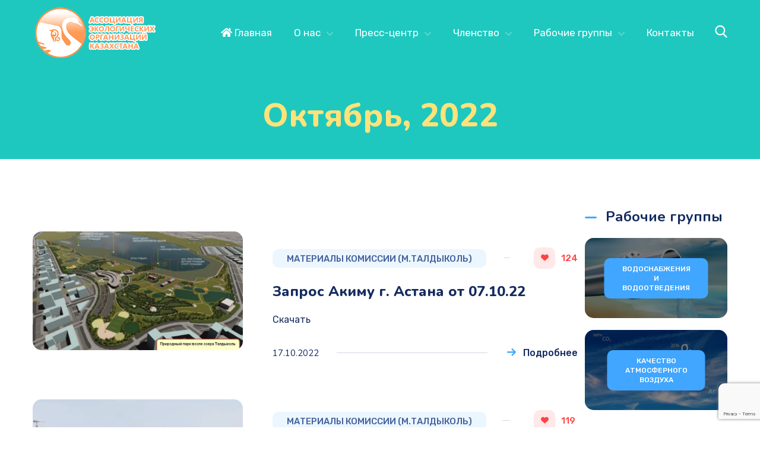

--- FILE ---
content_type: text/html; charset=UTF-8
request_url: https://aeok.kz/2022/10/
body_size: 20120
content:
<!DOCTYPE html>
<html lang="ru-RU" prefix="og: http://ogp.me/ns# fb: http://ogp.me/ns/fb#">
<head>
			<meta charset="UTF-8">
		<meta name="viewport" content="width=device-width, initial-scale=1, maximum-scale=1">
		<link rel="profile" href="http://gmpg.org/xfn/11">
		<link rel="pingback" href="https://aeok.kz/xmlrpc.php">
	<title>Октябрь 2022 &#8212; Ассоциация экологических организаций Казахстана</title>
<meta name='robots' content='max-image-preview:large' />
<link rel='dns-prefetch' href='//www.google.com' />
<link rel='dns-prefetch' href='//fonts.googleapis.com' />
<link rel='dns-prefetch' href='//s.w.org' />
<link rel="alternate" type="application/rss+xml" title="Ассоциация экологических организаций Казахстана &raquo; Лента" href="https://aeok.kz/feed/" />
<link rel="alternate" type="application/rss+xml" title="Ассоциация экологических организаций Казахстана &raquo; Лента комментариев" href="https://aeok.kz/comments/feed/" />
<script type="text/javascript">
window._wpemojiSettings = {"baseUrl":"https:\/\/s.w.org\/images\/core\/emoji\/13.1.0\/72x72\/","ext":".png","svgUrl":"https:\/\/s.w.org\/images\/core\/emoji\/13.1.0\/svg\/","svgExt":".svg","source":{"concatemoji":"https:\/\/aeok.kz\/wp-includes\/js\/wp-emoji-release.min.js?ver=5.9.12"}};
/*! This file is auto-generated */
!function(e,a,t){var n,r,o,i=a.createElement("canvas"),p=i.getContext&&i.getContext("2d");function s(e,t){var a=String.fromCharCode;p.clearRect(0,0,i.width,i.height),p.fillText(a.apply(this,e),0,0);e=i.toDataURL();return p.clearRect(0,0,i.width,i.height),p.fillText(a.apply(this,t),0,0),e===i.toDataURL()}function c(e){var t=a.createElement("script");t.src=e,t.defer=t.type="text/javascript",a.getElementsByTagName("head")[0].appendChild(t)}for(o=Array("flag","emoji"),t.supports={everything:!0,everythingExceptFlag:!0},r=0;r<o.length;r++)t.supports[o[r]]=function(e){if(!p||!p.fillText)return!1;switch(p.textBaseline="top",p.font="600 32px Arial",e){case"flag":return s([127987,65039,8205,9895,65039],[127987,65039,8203,9895,65039])?!1:!s([55356,56826,55356,56819],[55356,56826,8203,55356,56819])&&!s([55356,57332,56128,56423,56128,56418,56128,56421,56128,56430,56128,56423,56128,56447],[55356,57332,8203,56128,56423,8203,56128,56418,8203,56128,56421,8203,56128,56430,8203,56128,56423,8203,56128,56447]);case"emoji":return!s([10084,65039,8205,55357,56613],[10084,65039,8203,55357,56613])}return!1}(o[r]),t.supports.everything=t.supports.everything&&t.supports[o[r]],"flag"!==o[r]&&(t.supports.everythingExceptFlag=t.supports.everythingExceptFlag&&t.supports[o[r]]);t.supports.everythingExceptFlag=t.supports.everythingExceptFlag&&!t.supports.flag,t.DOMReady=!1,t.readyCallback=function(){t.DOMReady=!0},t.supports.everything||(n=function(){t.readyCallback()},a.addEventListener?(a.addEventListener("DOMContentLoaded",n,!1),e.addEventListener("load",n,!1)):(e.attachEvent("onload",n),a.attachEvent("onreadystatechange",function(){"complete"===a.readyState&&t.readyCallback()})),(n=t.source||{}).concatemoji?c(n.concatemoji):n.wpemoji&&n.twemoji&&(c(n.twemoji),c(n.wpemoji)))}(window,document,window._wpemojiSettings);
</script>
<style type="text/css">
img.wp-smiley,
img.emoji {
	display: inline !important;
	border: none !important;
	box-shadow: none !important;
	height: 1em !important;
	width: 1em !important;
	margin: 0 0.07em !important;
	vertical-align: -0.1em !important;
	background: none !important;
	padding: 0 !important;
}
</style>
	<link rel='stylesheet' id='admin-style-css'  href='https://aeok.kz/wp-content/themes/metamax/core/css/gutenberg.css?ver=1.0.0' type='text/css' media='all' />
<link rel='stylesheet' id='wp-block-library-css'  href='https://aeok.kz/wp-includes/css/dist/block-library/style.min.css?ver=5.9.12' type='text/css' media='all' />
<style id='global-styles-inline-css' type='text/css'>
body{--wp--preset--color--black: #000000;--wp--preset--color--cyan-bluish-gray: #abb8c3;--wp--preset--color--white: #ffffff;--wp--preset--color--pale-pink: #f78da7;--wp--preset--color--vivid-red: #cf2e2e;--wp--preset--color--luminous-vivid-orange: #ff6900;--wp--preset--color--luminous-vivid-amber: #fcb900;--wp--preset--color--light-green-cyan: #7bdcb5;--wp--preset--color--vivid-green-cyan: #00d084;--wp--preset--color--pale-cyan-blue: #8ed1fc;--wp--preset--color--vivid-cyan-blue: #0693e3;--wp--preset--color--vivid-purple: #9b51e0;--wp--preset--gradient--vivid-cyan-blue-to-vivid-purple: linear-gradient(135deg,rgba(6,147,227,1) 0%,rgb(155,81,224) 100%);--wp--preset--gradient--light-green-cyan-to-vivid-green-cyan: linear-gradient(135deg,rgb(122,220,180) 0%,rgb(0,208,130) 100%);--wp--preset--gradient--luminous-vivid-amber-to-luminous-vivid-orange: linear-gradient(135deg,rgba(252,185,0,1) 0%,rgba(255,105,0,1) 100%);--wp--preset--gradient--luminous-vivid-orange-to-vivid-red: linear-gradient(135deg,rgba(255,105,0,1) 0%,rgb(207,46,46) 100%);--wp--preset--gradient--very-light-gray-to-cyan-bluish-gray: linear-gradient(135deg,rgb(238,238,238) 0%,rgb(169,184,195) 100%);--wp--preset--gradient--cool-to-warm-spectrum: linear-gradient(135deg,rgb(74,234,220) 0%,rgb(151,120,209) 20%,rgb(207,42,186) 40%,rgb(238,44,130) 60%,rgb(251,105,98) 80%,rgb(254,248,76) 100%);--wp--preset--gradient--blush-light-purple: linear-gradient(135deg,rgb(255,206,236) 0%,rgb(152,150,240) 100%);--wp--preset--gradient--blush-bordeaux: linear-gradient(135deg,rgb(254,205,165) 0%,rgb(254,45,45) 50%,rgb(107,0,62) 100%);--wp--preset--gradient--luminous-dusk: linear-gradient(135deg,rgb(255,203,112) 0%,rgb(199,81,192) 50%,rgb(65,88,208) 100%);--wp--preset--gradient--pale-ocean: linear-gradient(135deg,rgb(255,245,203) 0%,rgb(182,227,212) 50%,rgb(51,167,181) 100%);--wp--preset--gradient--electric-grass: linear-gradient(135deg,rgb(202,248,128) 0%,rgb(113,206,126) 100%);--wp--preset--gradient--midnight: linear-gradient(135deg,rgb(2,3,129) 0%,rgb(40,116,252) 100%);--wp--preset--duotone--dark-grayscale: url('#wp-duotone-dark-grayscale');--wp--preset--duotone--grayscale: url('#wp-duotone-grayscale');--wp--preset--duotone--purple-yellow: url('#wp-duotone-purple-yellow');--wp--preset--duotone--blue-red: url('#wp-duotone-blue-red');--wp--preset--duotone--midnight: url('#wp-duotone-midnight');--wp--preset--duotone--magenta-yellow: url('#wp-duotone-magenta-yellow');--wp--preset--duotone--purple-green: url('#wp-duotone-purple-green');--wp--preset--duotone--blue-orange: url('#wp-duotone-blue-orange');--wp--preset--font-size--small: 13px;--wp--preset--font-size--medium: 20px;--wp--preset--font-size--large: 36px;--wp--preset--font-size--x-large: 42px;}.has-black-color{color: var(--wp--preset--color--black) !important;}.has-cyan-bluish-gray-color{color: var(--wp--preset--color--cyan-bluish-gray) !important;}.has-white-color{color: var(--wp--preset--color--white) !important;}.has-pale-pink-color{color: var(--wp--preset--color--pale-pink) !important;}.has-vivid-red-color{color: var(--wp--preset--color--vivid-red) !important;}.has-luminous-vivid-orange-color{color: var(--wp--preset--color--luminous-vivid-orange) !important;}.has-luminous-vivid-amber-color{color: var(--wp--preset--color--luminous-vivid-amber) !important;}.has-light-green-cyan-color{color: var(--wp--preset--color--light-green-cyan) !important;}.has-vivid-green-cyan-color{color: var(--wp--preset--color--vivid-green-cyan) !important;}.has-pale-cyan-blue-color{color: var(--wp--preset--color--pale-cyan-blue) !important;}.has-vivid-cyan-blue-color{color: var(--wp--preset--color--vivid-cyan-blue) !important;}.has-vivid-purple-color{color: var(--wp--preset--color--vivid-purple) !important;}.has-black-background-color{background-color: var(--wp--preset--color--black) !important;}.has-cyan-bluish-gray-background-color{background-color: var(--wp--preset--color--cyan-bluish-gray) !important;}.has-white-background-color{background-color: var(--wp--preset--color--white) !important;}.has-pale-pink-background-color{background-color: var(--wp--preset--color--pale-pink) !important;}.has-vivid-red-background-color{background-color: var(--wp--preset--color--vivid-red) !important;}.has-luminous-vivid-orange-background-color{background-color: var(--wp--preset--color--luminous-vivid-orange) !important;}.has-luminous-vivid-amber-background-color{background-color: var(--wp--preset--color--luminous-vivid-amber) !important;}.has-light-green-cyan-background-color{background-color: var(--wp--preset--color--light-green-cyan) !important;}.has-vivid-green-cyan-background-color{background-color: var(--wp--preset--color--vivid-green-cyan) !important;}.has-pale-cyan-blue-background-color{background-color: var(--wp--preset--color--pale-cyan-blue) !important;}.has-vivid-cyan-blue-background-color{background-color: var(--wp--preset--color--vivid-cyan-blue) !important;}.has-vivid-purple-background-color{background-color: var(--wp--preset--color--vivid-purple) !important;}.has-black-border-color{border-color: var(--wp--preset--color--black) !important;}.has-cyan-bluish-gray-border-color{border-color: var(--wp--preset--color--cyan-bluish-gray) !important;}.has-white-border-color{border-color: var(--wp--preset--color--white) !important;}.has-pale-pink-border-color{border-color: var(--wp--preset--color--pale-pink) !important;}.has-vivid-red-border-color{border-color: var(--wp--preset--color--vivid-red) !important;}.has-luminous-vivid-orange-border-color{border-color: var(--wp--preset--color--luminous-vivid-orange) !important;}.has-luminous-vivid-amber-border-color{border-color: var(--wp--preset--color--luminous-vivid-amber) !important;}.has-light-green-cyan-border-color{border-color: var(--wp--preset--color--light-green-cyan) !important;}.has-vivid-green-cyan-border-color{border-color: var(--wp--preset--color--vivid-green-cyan) !important;}.has-pale-cyan-blue-border-color{border-color: var(--wp--preset--color--pale-cyan-blue) !important;}.has-vivid-cyan-blue-border-color{border-color: var(--wp--preset--color--vivid-cyan-blue) !important;}.has-vivid-purple-border-color{border-color: var(--wp--preset--color--vivid-purple) !important;}.has-vivid-cyan-blue-to-vivid-purple-gradient-background{background: var(--wp--preset--gradient--vivid-cyan-blue-to-vivid-purple) !important;}.has-light-green-cyan-to-vivid-green-cyan-gradient-background{background: var(--wp--preset--gradient--light-green-cyan-to-vivid-green-cyan) !important;}.has-luminous-vivid-amber-to-luminous-vivid-orange-gradient-background{background: var(--wp--preset--gradient--luminous-vivid-amber-to-luminous-vivid-orange) !important;}.has-luminous-vivid-orange-to-vivid-red-gradient-background{background: var(--wp--preset--gradient--luminous-vivid-orange-to-vivid-red) !important;}.has-very-light-gray-to-cyan-bluish-gray-gradient-background{background: var(--wp--preset--gradient--very-light-gray-to-cyan-bluish-gray) !important;}.has-cool-to-warm-spectrum-gradient-background{background: var(--wp--preset--gradient--cool-to-warm-spectrum) !important;}.has-blush-light-purple-gradient-background{background: var(--wp--preset--gradient--blush-light-purple) !important;}.has-blush-bordeaux-gradient-background{background: var(--wp--preset--gradient--blush-bordeaux) !important;}.has-luminous-dusk-gradient-background{background: var(--wp--preset--gradient--luminous-dusk) !important;}.has-pale-ocean-gradient-background{background: var(--wp--preset--gradient--pale-ocean) !important;}.has-electric-grass-gradient-background{background: var(--wp--preset--gradient--electric-grass) !important;}.has-midnight-gradient-background{background: var(--wp--preset--gradient--midnight) !important;}.has-small-font-size{font-size: var(--wp--preset--font-size--small) !important;}.has-medium-font-size{font-size: var(--wp--preset--font-size--medium) !important;}.has-large-font-size{font-size: var(--wp--preset--font-size--large) !important;}.has-x-large-font-size{font-size: var(--wp--preset--font-size--x-large) !important;}
</style>
<link rel='stylesheet' id='contact-form-7-css'  href='https://aeok.kz/wp-content/plugins/contact-form-7/includes/css/styles.css?ver=5.5.6' type='text/css' media='all' />
<link rel='stylesheet' id='cws_front_css-css'  href='https://aeok.kz/wp-content/plugins/cws-essentials//assets/css/main.css?ver=5.9.12' type='text/css' media='all' />
<link rel='stylesheet' id='cwssvgi-f-css-css'  href='https://aeok.kz/wp-content/plugins/cws-svgicons/cwssvgi_f.css?ver=5.9.12' type='text/css' media='all' />
<link rel='stylesheet' id='rs-plugin-settings-css'  href='https://aeok.kz/wp-content/plugins/revslider/public/assets/css/rs6.css?ver=6.3.3' type='text/css' media='all' />
<style id='rs-plugin-settings-inline-css' type='text/css'>
#rs-demo-id {}
</style>
<link rel='stylesheet' id='ws-render-fonts-urls-css'  href='//fonts.googleapis.com/css?family=Rubik%3A300%2C300italic%2Cregular%2Citalic%2C500%2C500italic%2C700%2C900%7CRubik%3Aregular%7CNunito%3Aregular%2Citalic%2C700%2C700italic%2C800%2C800italic%2C900%2C900italic&#038;subset=latin&#038;ver=5.9.12' type='text/css' media='all' />
<link rel='stylesheet' id='font-awesome-css'  href='https://aeok.kz/wp-content/themes/metamax/fonts/font-awesome/font-awesome.css?ver=1.0' type='text/css' media='all' />
<link rel='stylesheet' id='fancybox-css'  href='https://aeok.kz/wp-content/themes/metamax/css/jquery.fancybox.css?ver=1.0' type='text/css' media='all' />
<link rel='stylesheet' id='select2-init-css'  href='https://aeok.kz/wp-content/themes/metamax/css/select2.css?ver=1.0' type='text/css' media='all' />
<link rel='stylesheet' id='animate-css'  href='https://aeok.kz/wp-content/themes/metamax/css/animate.css?ver=1.0' type='text/css' media='all' />
<style id='cws-main-inline-styles-inline-css' type='text/css'>
 .main-nav-container .menu-item a, .main-nav-container .menu-item .cws_megamenu_item_title {font-family:Rubik;color:#ffffff;font-size:17px;line-height:initial;; } .menu-box .container .header-nav-part .main-nav-container .menu-box-wrapper .main-menu .menu-item .sub-menu .cws_megamenu_item .vc_row .cws-column-wrapper .widgettitle { font-family: Rubik; } .main-nav-container .search-icon, .main-nav-container .mini-cart a, .main-nav-container .side-panel-trigger { color : #ffffff; } @media screen and (max-width: 1366px) and (any-hover: none), screen and (max-width: 1199px){ .menu-box .main-nav-container .menu-box-wrapper .main-menu .menu-item a, .menu-box .main-nav-container .menu-box-wrapper .main-menu .menu-item .widgettitle{ color : #ffffff; } } .main-nav-container .hamburger-icon, .main-nav-container .hamburger-icon:before, .main-nav-container .hamburger-icon:after { background-color : #ffffff; } .header-zone .main-nav-container .main-menu > .menu-item > a, .header-zone .main-nav-container .main-menu > .menu-item > .cws_megamenu_item_title, .header-zone .main-nav-container .search-icon, .header-zone .main-nav-container .mini-cart a, .header-zone .main-nav-container .side-panel-trigger { color : #ffffff; } .header-zone .main-nav-container .main-menu > .menu-item.current_page_ancestor > a, .header-zone .main-nav-container .main-menu > .menu-item.current_page_ancestor > span { color : #ffffff; } .header-zone .main-nav-container .hamburger-icon, .header-zone .main-nav-container .hamburger-icon:before, .header-zone .main-nav-container .hamburger-icon:after { background-color : #ffffff; } .header-zone .main-nav-container .main-menu > .menu-item.current_page_ancestor > a:after, .header-zone .main-nav-container .main-menu > .menu-item.current_page_ancestor > span:after, .header-zone .main-nav-container .main-menu > .menu-item.current-menu-ancestor > a:after, .header-zone .main-nav-container .main-menu > .menu-item.current-menu-ancestor > span:after, .header-zone .main-nav-container .main-menu > .menu-item.current-menu-parent > a:after, .header-zone .main-nav-container .main-menu > .menu-item.current-menu-parent > span:after, .header-zone .main-nav-container .main-menu > .menu-item.current-menu-item > a:after, .header-zone .main-nav-container .main-menu > .menu-item.current-menu-item > span:after { background-color: #ffe27a; } .header-zone .main-nav-container .sub-menu .widgettitle, .header-zone .main-nav-container .sub-menu .menu-item > a, .header-zone .main-nav-container .sub-menu .menu-item > a, .header-zone .main-nav-container .sub-menu .menu-item > .button-open { color: #ffffff; } .header-zone .main-nav-container .sub-menu .widgettitle { border-color: rgba(255,255,255,0.2); } .header-zone .main-nav-container .sub-menu .menu-item, .header-zone .main-nav-container .sub-menu { background-color: #1ec8bf; } .header-zone .main-nav-container .sub-menu .menu-item.current-menu-item:before, .header-zone .main-nav-container .sub-menu .menu-item.current_page_ancestor:before { background-color: #3e340f; } .header-zone .main-nav-container .sub-menu .menu-item.current_page_ancestor > a, .header-zone .main-nav-container .sub-menu .menu-item.current-menu-ancestor > a, .header-zone .main-nav-container .sub-menu .menu-item.current-menu-parent > a, .header-zone .main-nav-container .sub-menu .menu-item.current-menu-item > a, .header-zone .main-nav-container .sub-menu .menu-item.current_page_ancestor > span, .header-zone .main-nav-container .sub-menu .menu-item.current-menu-ancestor > span, .header-zone .main-nav-container .sub-menu .menu-item.current-menu-parent > span, .header-zone .main-nav-container .sub-menu .menu-item.current-menu-item > span, .header-zone .main-nav-container .sub-menu .menu-item.current_page_ancestor > .button-open, .header-zone .main-nav-container .sub-menu .menu-item.current-menu-ancestor > .button-open, .header-zone .main-nav-container .sub-menu .menu-item.current-menu-parent > .button-open, .header-zone .main-nav-container .sub-menu .menu-item.current-menu-item > .button-open, .header-zone .mini-cart .woo-icon i span { color: #3e340f; } .header-zone .main-nav-container .sub-menu .menu-item.current_page_ancestor:before, .header-zone .main-nav-container .sub-menu .menu-item.current-menu-ancestor:before, .header-zone .main-nav-container .sub-menu .menu-item.current-menu-parent:before, .header-zone .main-nav-container .sub-menu .menu-item.current-menu-item:before { background-color: #3e340f; } .header-zone .main-nav-container .sub-menu .menu-item.current_page_ancestor, .header-zone .main-nav-container .sub-menu .menu-item.current-menu-ancestor, .header-zone .main-nav-container .sub-menu .menu-item.current-menu-parent, .header-zone .main-nav-container .sub-menu .menu-item.current-menu-item, .header-zone .mini-cart .woo-icon i span { background-color: #ffe27a; } @media screen and (min-width: 1367px), /*Disable this styles for iPad Pro 1024-1366*/ screen and (min-width: 1200px) and (any-hover: hover), /*Check, is device a desktop (Not working on IE & FireFox)*/ screen and (min-width: 1200px) and (min--moz-device-pixel-ratio:0), /*Check, is device a desktop with firefox*/ screen and (min-width: 1200px) and (-ms-high-contrast: none), /*Check, is device a desktop with IE 10 or above*/ screen and (min-width: 1200px) and (-ms-high-contrast: active) /*Check, is device a desktop with IE 10 or above*/ { .header-zone .main-nav-container .main-menu > .menu-item > a:hover, .header-zone .main-nav-container .main-menu > .menu-item > .cws_megamenu_item_title:hover, .header-zone .main-nav-container .search-icon:hover, .header-zone .main-nav-container .mini-cart a:hover, .header-zone .main-nav-container .side-panel-trigger:hover{ color : #ffffff; } .header-zone .main-nav-container .mobile-menu-hamburger:hover .hamburger-icon, .header-zone .main-nav-container .mobile-menu-hamburger:hover .hamburger-icon:before, .header-zone .main-nav-container .mobile-menu-hamburger:hover .hamburger-icon:after{ background-color : #ffffff; } .header-zone .main-nav-container .sub-menu .menu-item:hover > a, .header-zone .main-nav-container .sub-menu .menu-item:hover > span, .header-zone .main-nav-container .sub-menu .menu-item:hover > .button-open { color: #3e340f; } .header-zone .main-nav-container .sub-menu .menu-item:hover:before { background-color: #3e340f; } .header-zone .main-nav-container .sub-menu .menu-item:hover { background-color: #ffe27a; }} @media screen and (max-width: 1199px) { .menu-box .container .header-nav-part .main-nav-container .menu-box-wrapper { background-color: #ffffff; } .menu-box .container .header-nav-part .main-nav-container .menu-box-wrapper .main-menu .menu-item:not(:first-child), .menu-box .container .header-nav-part .main-nav-container .menu-box-wrapper .main-menu .menu-item:not(:first-child) { border-top-color: #f0f0f0 !important; } .menu-box .container .header-nav-part .main-nav-container .menu-box-wrapper .menu-logo-part:before { background-color: #f0f0f0 !important; } .menu-box .main-nav-container .menu-box-wrapper .main-menu .menu-item a, .menu-box .main-nav-container .menu-box-wrapper .main-menu .menu-item .widgettitle, .menu-box .container .header-nav-part .main-nav-container .menu-box-wrapper .main-menu .menu-item .button-open { color: #0a0202; } .menu-box .main-nav-container .menu-box-wrapper .main-menu .menu-item.current-menu-item > .button-open, .menu-box .main-nav-container .menu-box-wrapper .main-menu .menu-item.current-menu-item > a, .menu-box .main-nav-container .menu-box-wrapper .main-menu .menu-item.current-menu-ancestor > .button-open, .menu-box .main-nav-container .menu-box-wrapper .main-menu .menu-item.current-menu-ancestor > a, .header-zone .main-nav-container .main-menu > .menu-item.current_page_ancestor > a, .header-zone .main-nav-container .main-menu > .menu-item.current_page_ancestor > span, .header-zone .main-nav-container .main-menu > .menu-item.current-menu-item > a, .header-zone .main-nav-container .main-menu > .menu-item.current-menu-item > span { color: #ff9955; } } .main-nav-container .main-menu > .menu-item > a, .main-nav-container .main-menu > .menu-item > .cws_megamenu_item_title, .main-nav-container .search-icon, .main-nav-container .mini-cart a, .main-nav-container .side-panel-trigger, .main-nav-container .logo h3 { color : #ffffff; } .header-zone .main-nav-container .hamburger-icon, .header-zone .main-nav-container .hamburger-icon:before, .header-zone .main-nav-container .hamburger-icon:after { background-color : #ffffff; } @media screen and (min-width: 1367px), /*Disable this styles for iPad Pro 1024-1366*/ screen and (min-width: 1200px) and (any-hover: hover), /*Check, is device a desktop (Not working on IE & FireFox)*/ screen and (min-width: 1200px) and (min--moz-device-pixel-ratio:0), /*Check, is device a desktop with firefox*/ screen and (min-width: 1200px) and (-ms-high-contrast: none), /*Check, is device a desktop with IE 10 or above*/ screen and (min-width: 1200px) and (-ms-high-contrast: active) /*Check, is device a desktop with IE 10 or above*/ { .main-nav-container .main-menu > .menu-item > a:hover, .main-nav-container .main-menu > .menu-item > .cws_megamenu_item_title:hover, .main-nav-container .search-icon:hover, .main-nav-container .mini-cart a:hover, .main-nav-container .side-panel-trigger:hover{ color : #ffffff; } .header-zone .main-nav-container .mobile-menu-hamburger:hover .hamburger-icon, .header-zone .main-nav-container .mobile-menu-hamburger:hover .hamburger-icon:before, .header-zone .main-nav-container .mobile-menu-hamburger:hover .hamburger-icon:after{ background-color : #ffffff; } }  body, .cws-msg-box-module .cws-msg-box-info .cws-msg-box-title, .vc_pie_chart .wpb_wrapper .vc_pie_chart_value, .cws-testimonial-module .testimonial-author-name, .cws-widget .widget-title, .post-info-footer .post-meta-item, .post-format-quote .quote-text, .post-format-link .link-text, .nav-post .nav-post-title, .pricing-price-wrapper, .cws-roadmap-module .roadmap-label, .cws-textmodule-subtitle, .cws-milestone-number-wrapper, .woocommerce-tabs .comment-reply-title, .cws-service-module.service-type-gallery .service-info-wrapper .service-counter, .cws-cte-wrapper .cte-title, .comment-author { font-family: Nunito; } .ce-title, .widgettitle, .wpforms-title { font-family: Nunito; color: #1f5abc; } .widget-title { color:#1f5abc; } h1,h2, h3, h4, h5, h6 { font-family: Nunito; color: #1f5abc; }  body { font-family:Rubik;color:#142b5f;font-size:16px;line-height:1.5em; } .cws-widget:not(.widget_icl_lang_sel_widget) ul li > a, .widget_recent_comments a, .widget-cws-recent-entries .post-item .post-title a, .news.posts-grid .item .post-wrapper .post-info .post-title, .news.posts-grid .item .post-wrapper .post-info .post-title a, .news.posts-grid .item .post-wrapper .post-info .read-more-wrapper .read-more, .news.posts-grid .item .post-wrapper .post-author .post-author-name a, .post-format-quote .quote-text, .post-format-link .link-text, .product .woo-product-post-title, .product .woo-product-post-title a, .product-category a .woocommerce-loop-category__title, .product .product_meta a, .header-container .woo-mini-cart .cart_list .mini_cart_item a:not(.remove), .woocommerce .product .woocommerce-tabs .tabs li a, .cws-portfolio-nav .filter-item .cws-portfolio-nav-item, .portfolio-module-wrapper .item .under-image-portfolio .post-title, .portfolio-module-wrapper .item .under-image-portfolio .post-title a, .single-cws_portfolio .grid-row.related-portfolio .widgettitle, .wp-block-latest-comments .wp-block-latest-comments__comment-date, .wp-block-latest-comments a, .wp-block-latest-posts a, .wp-block-latest-posts .wp-block-latest-posts__post-date, .wp-block-rss .wp-block-rss__item .wp-block-rss__item-title a, .wp-block-rss .wp-block-rss__item .wp-block-rss__item-publish-date, .wp-block-rss .wp-block-rss__item .wp-block-rss__item-author, .wp-block-rss .wp-block-rss__item .wp-block-rss__item-excerpt, .woocommerce-account .woocommerce .woocommerce-MyAccount-navigation > ul > li > a { color:#142b5f; } body textarea { line-height:1.5em; } abbr { border-bottom-color:#142b5f; } .vc_toggle .vc_toggle_title > h4, .vc_tta-accordion .vc_tta-panel h4.vc_tta-panel-title, .comments-count, h5.roadmap-title, .page-footer .container .footer-container .cws-widget .widget-title, .portfolio-module-wrapper .item .under-image-portfolio .post-title, .logo h3, .single-post .post-option h6 { font-family:Rubik; } .post-meta-item:before { background-color:#142b5f; } .dropcap { font-size:32px; line-height:2.5em; width:2.5em; } /*======================================================== ====================== THEME COLOR 1 ===================== ========================================================*/ .logo-default-wrapper h3, a, p > i, .comment-respond .comment-form label .required, .header-container .widget_shopping_cart_content .mini_cart_item .quantity, .main-nav-container .sub-menu .menu-item.menu-item-has-children:before, /*Remove from structure */ .main-nav-container .sub-menu .menu-item.menu-item-has-children:after, /*Remove from structure */ .sidebar-tablet-trigger, .product .price, .woo-products-media-side-links li a.button, .woocommerce .checkout .order-total .woocommerce-Price-amount, .cart-collaterals .cart_totals .shop_table .order-total .amount, .top-bar-wrapper .container .top-bar-icons .top-bar-links-wrapper .top-bar-box-text i, /*Remove from structure */ .top-bar-wrapper .mini-cart .woo-mini-cart .total .amount, .top-bar-wrapper .social-links-wrapper .social-btn-open-icon, .top-bar-wrapper .social-links-wrapper .social-btn-open, .top-bar-wrapper .top-bar-search .search-icon, .cws-pricing-module .pricing-price-wrapper, .cws-staff-single .cws-social-links a, .news.posts-grid .item.format-link .post-format-link:before, .news.posts-grid .item.format-quote .post-format-quote:before, .post-option:before, .main-nav-container .logo-mobile-wrapper h3, p.has-drop-cap:not(:focus)::first-letter, .dropcap:not(.dropcap-fill), .vc_toggle.vc_toggle_active .vc_toggle_title > h4, .vc_tta-tabs .vc_tta-tabs-container .vc_tta-tabs-list .vc_tta-tab.vc_active .vc_tta-title-text, .cws-testimonial-module.style-1 .testimonial-info-wrapper:hover .testimonial-author-name, .cws-testimonial-module.style-2 .testimonial-author-name, .widget_archive .post-count, .wp-block-archives-list .post-count, .widget_categories .post-count, .wp-block-categories-list .post-count, .widget_pages .post-count, .widget_product_categories .post-count, .widget_archive a:hover:before, .wp-block-archives-list a:hover:before, .widget_meta a:hover:before, .widget_calendar .calendar_wrap #wp-calendar tfoot td#prev a, .wp-block-calendar #wp-calendar tfoot td#prev a, .widget_calendar .calendar_wrap #wp-calendar tfoot td#next a, .wp-block-calendar #wp-calendar tfoot td#next a, button, input[type="button"], input[type="submit"], .button:not(:disabled), .widget_nav_menu .menu li:not(.menu-item-has-children) a:after, .widget_nav_menu .menu li .opener, .widget_media_video .mejs-overlay-button, .widget-cws-contact .information-unit i, .roadmap-item .roadmap-label:before, .roadmap-item .roadmap-icon-wrapper:before, .widget_top_rated_products .amount, .widget_recently_viewed_products .amount, .widget_recent_review .amounts, .widget_products .amount, .widget_shopping_cart_content .amount, .mini-cart .woo-mini-cart .cart_list .mini_cart_item .quantity .amount, .mini-cart .woo-mini-cart .total .amount, .mini-cart .woo-mini-cart .buttons .button.checkout, .single-product-footer .single-product-tags:before, input[type="checkbox"]:before, .form-advanced .form-field-wrapper.alter-counter .form-field-counter, .staff-module-wrapper .staff-item-wrapper .staff-item-inner .cws-staff-post-info .cws-social-links .cws-social-link.hexagon, .cws-cte-wrapper .cte-title mark, .cws-cte-wrapper .cte-description mark, .cws-cte-wrapper .cte-icon-wrapper .cte-icon, .product .woo-product-post-price-wrapper .price, .cws-icon-wrapper .icon i { color: rgb(255,153,85); } .cws-icon-wrapper .icon i.svg { fill: rgb(255,153,85); } .widget_product_search form *[type='submit'], .widget_search form *[type='submit'], .wp-block-search .wp-block-search__button, aside .cws-widget .calendar_wrap #wp-calendar tr td#today, .wp-block-calendar #wp-calendar tr td#today, .widget_product_tag_cloud .tagcloud a, .widget_tag_cloud .tagcloud a, .wp-block-tag-cloud a.tag-cloud-link, .widget-cws-recent-entries .post-item .post-preview .post-info-wrap .post-cats a, input[type="number"], input[type="number"]:focus, input[type="number"]:active { color: rgba(255,153,85,.8); } blockquote:before, .nav-post-links *:before, .nav-post-links div a, .post-meta-wrapper > * a:not(.read-more):before, .single-post .post-option.format-link:before, .single-post .post-option.format-quote:before { color: rgba(255,153,85,.7); } textarea::placeholder, input[type="text"]::placeholder, input[type="email"]::placeholder, input[type="text"]::placeholder, input[type="url"]::placeholder, input[type="password"]::placeholder, input[type="search"]::placeholder, input[type="tel"]::placeholder, .woocommerce .checkout .select2-container .select2-selection--single .select2-selection__rendered .select2-selection__placeholder { color: rgba(255,153,85,.62); } .wc-layered-nav-rating .star-rating:before, .comment-form-rating .stars:before, .rating_reviews .star-rating:before { color: rgba(255,153,85,.2); } .cws-pricing-module .pricing-row-info:before, .widget_product_search form .search-field::placeholder, .widget_search form .search-field::placeholder, .wp-block-search .wp-block-search__input::placeholder { color: rgba(255,153,85,.45); } mark, p.submit-inside input.submit-inside, .cws-custom-button, .round-divider, /*Remove from structure */ .widget-cws-banner .banner-desc:before, /*Remove from structure */ .price_slider_wrapper .price_slider .ui-slider-handle:before, .woocommerce-cart-form .shop_table thead th, .menu-box .container .header-nav-part .main-nav-container .topbar-trigger:after, .widget-cws-about .cws-textwidget-content .about-me .user-description:before, .slick-dots li button:before, .widget-cws-recent-entries .post-item .post-preview .post-info-wrap .post-date:before, .widget_layered_nav_filters ul li:before, .cws-staff-single .cws-social-links a i:after, .portfolio-module-wrapper .item.under-img .under-image-portfolio .post-content:after, .benefits-description:before, .flip-clock-wrapper ul li a div div.inn, form.cws-standart-form, .item ul li:before, .page-grid ul li:before, .wpb_wrapper ul li:before, .comment-content ul li:before, .dropcap.dropcap-fill, .vc_toggle .vc_toggle_icon:before, .vc_toggle .vc_toggle_icon:after, .vc_toggle:after, .vc_tta-container .vc_tta-accordion .vc_tta-panels .vc_tta-panel.vc_active .vc_tta-panel-heading, a.prettyphoto, aside .cws-widget .calendar_wrap #wp-calendar tbody a:before, .wp-block-calendar #wp-calendar tbody a:before, .widget_calendar .calendar_wrap #wp-calendar tfoot td#prev a:hover, .wp-block-calendar #wp-calendar tfoot td#prev a:hover, .widget_calendar .calendar_wrap #wp-calendar tfoot td#next a:hover, .wp-block-calendar #wp-calendar tfoot td#next a:hover, .widget_categories a:before, .wp-block-categories-list a:before, .widget_product_categories a:before, .widget_pages a:before, .widget_media_gallery .gallery-icon a:before, .widget_media_image a.cws_img_frame:before, .widget_text a.cws_img_frame:before, .widget_nav_menu .menu li.active > a:after, aside .cws-widget .sbi_photo:before, .widget-cws-portfolio .portfolio-item-thumb .pic .hover-effect, .scroll-to-top, .pagination .page-links .current, .news.posts-grid.layout-special .cws-vc-shortcode-grid .item:not(.related-item) .post-media .post-category a:before, .cws-pricing-module.highlighted .pricing-header, .cws-pricing-module .pricing-plan-buttons .more-button, .roadmap-item:after, .roadmap-item .roadmap-label:after, .roadmap-item .roadmap-icon-wrapper:after, .mobile-menu-search .search-submit, .price_slider_wrapper .price_slider_amount .button, .widget_shopping_cart_content .buttons .button:not(.checkout), .mini-cart .woo-mini-cart .buttons .button:not(.checkout), .woocommerce-cart-form .shop_table .coupon .button, .cart-collaterals .checkout-button, input[type="radio"]:before, .form-advanced .form-row button, .form-advanced .form-row .button, .form-advanced .form-row .cws-button, .form-advanced .form-row input[type="button"], .form-advanced .form-row input[type="reset"], .form-advanced .form-row input[type="submit"], .form-advanced .form-field-wrapper .form-field-counter:after, .woocommerce-MyAccount-navigation > ul > li.is-active > a:after { background-color: rgba(255,153,85, 1); } .product .hover-effect { background-color: rgba(255,153,85, 0.9); } .news.posts-grid.layout-2 .cws-vc-shortcode-grid .item .post-wrapper .post-info .post-date-special, .news.posts-grid.layout-3 .cws-vc-shortcode-grid .item .post-wrapper .post-info .post-date-special, .news.posts-grid.layout-4 .cws-vc-shortcode-grid .item .post-wrapper .post-info .post-date-special { background-color: rgba(255,153,85, .13); } .form-free-report .form-field-wrapper .wpcf7-text { background-color: rgba(255,153,85, .1) !important; } .menu-box .container .header-nav-part .main-nav-container .topbar-trigger:before { border-color: rgb(255,153,85) transparent transparent transparent; } .site-search-wrapper .search-form .search-wrapper .search-field:focus, .cws-widget:not(.widget_icl_lang_sel_widget) ul > li > a, .wp-block-archives-list > li > a, form .search-field, .mobile-menu-search .search-field { border-color: rgba(255,153,85,.8); } input[type="radio"], input[type="checkbox"] { border-color: rgba(255,153,85,.5); } .search_menu_wrap .search_menu_cont .search-form .search-field:focus, .scroll-to-top, .comment-respond .comment-form input:focus, .comment-respond .comment-form textarea:focus, .cws-custom-button, input:focus, textarea:focus, .dropcap.dropcap-border, .slick-dots li.slick-active button:after, .cws-pricing-module .pricing-plan-buttons .more-button, .mini-cart .woo-mini-cart .buttons .button:not(.checkout), .woocommerce .product .woocommerce-tabs .tabs li.active a, .woocommerce-cart-form .shop_table .coupon .button, .cart-collaterals .checkout-button, input[type="radio"]:focus, input[type="radio"]:checked, input[type="radio"]:active, input[type="checkbox"]:focus, input[type="checkbox"]:checked, input[type="checkbox"]:active, .form-advanced .form-row button, .form-advanced .form-row .button, .form-advanced .form-row .cws-button, .form-advanced .form-row input[type="button"], .form-advanced .form-row input[type="reset"], .form-advanced .form-row input[type="submit"], .form-advanced .form-field-wrapper .wpcf7-text:focus, .form-advanced .form-field-wrapper .wpcf7-text:active, .form-contact input[type="text"]:focus, .form-contact input[type="text"]:active, .form-contact input[type="email"]:focus, .form-contact input[type="email"]:active, .form-contact input[type="url"]:focus, .form-contact input[type="url"]:active, .form-contact input[type="password"]:focus, .form-contact input[type="password"]:active, .form-contact input[type="search"]:focus, .form-contact input[type="search"]:active, .form-contact input[type="tel"]:focus, .form-contact input[type="tel"]:active, .form-contact input[type="range"]:focus, .form-contact input[type="range"]:active, .form-contact input[type="date"]:focus, .form-contact input[type="date"]:active, .form-contact input[type="month"]:focus, .form-contact input[type="month"]:active, .form-contact input[type="week"]:focus, .form-contact input[type="week"]:active, .form-contact input[type="time"]:focus, .form-contact input[type="time"]:active, .form-contact input[type="datetime"]:focus, .form-contact input[type="datetime"]:active, .form-contact input[type="datetime-local"]:focus, .form-contact input[type="datetime-local"]:active, .form-contact input[type="color"]:focus, .form-contact input[type="color"]:active, .form-contact textarea:focus, .form-contact textarea:active { border-color: rgb(255,153,85); } .news.posts-grid.layout-timeline .layout-timeline .item:not(.related-item), .cws-service-module.service-type-gallery:not(.disable-shadow):hover .service-info-wrapper, .cws-service-module.service-type-gallery:not(.disable-shadow).hovered .service-info-wrapper, .cws-icon-wrapper.with-shadow .cws-icon { -webkit-box-shadow: 0 20px 60px 0 rgba(255,153,85,.15); -moz-box-shadow: 0 20px 60px 0 rgba(255,153,85,.15); box-shadow: 0 20px 60px 0 rgba(255,153,85,.15); } .post-bottom-meta a:before { -webkit-box-shadow: 2px 2px 10px 0px rgba(255,153,85,.2); -moz-box-shadow: 2px 2px 10px 0px rgba(255,153,85,.2); box-shadow: 2px 2px 10px 0px rgba(255,153,85,.2); } .cws-twitter-module .cws-tweet:before, .widget-cws-twitter .cws-tweet:before { -webkit-box-shadow: 6px 6px 10px 0px rgba(255,153,85,.2); -moz-box-shadow: 6px 6px 10px 0px rgba(255,153,85,.2); box-shadow: 6px 6px 10px 0px rgba(255,153,85,.2); } .cws-pricing-module.highlighted, .page-content .news .sticky-post, .image-with-shadow, .cws-countdown-module, .cws-staff-single .main-staff-info:before, .cws-inner-row-wrapper.shadow > .vc_row, .cws-staff-single .main-staff-info .post-media img { -webkit-box-shadow: 0 20px 60px 0 rgba(255,153,85, 0.15); -moz-box-shadow: 0 20px 60px 0 rgba(255,153,85, 0.15); box-shadow: 0 20px 60px 0 rgba(255,153,85, 0.15); } /*======================================================== ====================== THEME COLOR 2 ===================== ========================================================*/ .top-bar-wrapper .top-bar-search.show-search .search-icon, .top-bar-wrapper .social-btn-open.active, .top-bar-wrapper .coin-container .name, .widget-cws-twitter .cws-tweet .tweet-author:before, .cws-pricing-module .pricing-additional-text a:hover, .cws-roadmap-module .roadmap-list-wrapper .roadmap-row .roadmap-item.end-point:before, .widget_recent_comments ul#recentcomments li.recentcomments > a:before, .wp-block-latest-comments.has-excerpts:not(.has-avatars) .wp-block-latest-comments__comment .wp-block-latest-comments__comment-excerpt:before, .wp-block-latest-comments:not(.has-excerpts):not(.has-avatars) .wp-block-latest-comments__comment .wp-block-latest-comments__comment-link:before, .nav-post-links .nav-post-link:after, .news.posts-grid .item .post-wrapper .post-info .read-more-wrapper .read-more:before { color: rgb(64,166,255); } .pagination .page-links .prev, .pagination .page-links .next { color: rgba(64,166,255,.62); } .cws-carousel .slick-arrow { color: rgba(64,166,255,.49); } .star-rating:before, .comment-form-rating .stars:before { color: rgba(64,166,255,.24); } .cws-roadmap-module .roadmap-list-wrapper .roadmap-row .roadmap-item.end-point:before { fill: rgb(64,166,255); } p.second-color input.second-color, p.second-color input.second-color:hover, .cws-vc-shortcode-grid .item .post-content:after, .cws-countdown-module .cws-custom-button, .cws-countdown-module .countdown-cap-graph .countdown-fill, .flip-clock-dot, aside .cws-widget .widget-title .inherit-wt:before, .widget-cws-categories .item .category-label, .cws-roadmap-module .roadmap-list-wrapper .roadmap-row:before, .cws-roadmap-module .roadmap-list-wrapper .roadmap-row:after, .cws-roadmap-module .roadmap-list-wrapper .roadmap-row .roadmap-item:before, .cws-roadmap-module .roadmap-list-wrapper .roadmap-row .roadmap-item .roadmap-item-inner:before, /*.item ul.special-style > li:not(:last-child):after*/ /*.comment-content ul.special-style > li:not(:last-child):after,*/ /*.page-grid ul.special-style > li:not(:last-child):after,*/ /*.wpb_wrapper ul.special-style > li:not(:last-child):after,*/ .cws-cte-wrapper .cte-divider, .cws-cte-wrapper .cte-icon-wrapper .cte-icon { background-color: rgb(64,166,255); } .comment-list, .comment-list:before, .comment-list:after { background-color: rgba(64,166,255,.1); } .news.posts-grid.layout-2 .cws-vc-shortcode-grid .item:not(.related-item) .post-wrapper, .news.posts-grid.layout-3 .cws-vc-shortcode-grid .item:not(.related-item) .post-wrapper, .news.posts-grid.layout-4 .cws-vc-shortcode-grid .item:not(.related-item) .post-wrapper { background-color: rgba(64,166,255,.15); } .widget_product_search .search-wrapper, .widget_search .search-wrapper, .wp-block-search .wp-block-search__input, .comment-form textarea, .comment-form input[type="text"], .comment-form input[type="email"] { background-color: rgba(64,166,255,.1); } .news.posts-grid.layout-2 .cws-vc-shortcode-grid .item:not(.related-item) .post-wrapper .post-info .post-info-footer, .news.posts-grid.layout-3 .cws-vc-shortcode-grid .item:not(.related-item) .post-wrapper .post-info .post-info-footer, .news.posts-grid.layout-4 .cws-vc-shortcode-grid .item:not(.related-item) .post-wrapper .post-info .post-info-footer, .form-contact input[type="text"], .form-contact input[type="email"], .form-contact input[type="url"], .form-contact input[type="password"], .form-contact input[type="search"], .form-contact input[type="tel"], .form-contact input[type="range"], .form-contact input[type="date"], .form-contact input[type="month"], .form-contact input[type="week"], .form-contact input[type="time"], .form-contact input[type="datetime"], .form-contact input[type="datetime-local"], .form-contact input[type="color"], .form-contact .wpcf7-select, .form-contact textarea, .page-content:not(.single-sidebar):not(.double-sidebar) .news.posts-grid.layout-small .item:not(.related-item):nth-child(2n), .page-content:not(.single-sidebar):not(.double-sidebar) .news.posts-grid.layout-medium .item:not(.related-item):nth-child(2n), .page-content:not(.single-sidebar):not(.double-sidebar) .news.posts-grid.layout-small .item:not(.related-item):nth-child(2n):before, .page-content:not(.single-sidebar):not(.double-sidebar) .news.posts-grid.layout-medium .item:not(.related-item):nth-child(2n):before, .page-content:not(.single-sidebar):not(.double-sidebar) .news.posts-grid.layout-small .item:not(.related-item):nth-child(2n):after, .page-content:not(.single-sidebar):not(.double-sidebar) .news.posts-grid.layout-medium .item:not(.related-item):nth-child(2n):after { background-color: rgba(64,166,255,.18); } .cws-carousel .slick-arrow, .widget_calendar .calendar_wrap, .wp-block-calendar, .widget_product_tag_cloud .tagcloud a, .widget_tag_cloud .tagcloud a, .wp-block-tag-cloud a.tag-cloud-link, aside .widget_nav_menu .menu, .cws-about-main-wrapper, .woocommerce-MyAccount-navigation > ul { background-color: rgba(64,166,255,.1); } .wp-block-latest-posts li:before { background-color: rgba(64,166,255,.1) !important; } .cws-testimonial-module .testimonial-img, .news.posts-grid .item .post-wrapper .post-info .post-info-header .post-category a, .news.posts-grid .item .post-wrapper .post-info .post-category a, .comments-title .comments-count, .product .woo-product-post-price-wrapper .price, aside .cws-widget.widget_layered_nav > ul, aside .cws-widget.widget_rating_filter > ul, .woocommerce .product .woocommerce-tabs .tabs li .review-counter, input[type="number"], .woocommerce-checkout-payment .payment_box, .cws-portfolio-nav .filter-item.active .cws-portfolio-nav-item, .form-advanced .form-field-wrapper .wpcf7-text { background-color: rgba(64,166,255, .1); } blockquote, .vc_toggle:before, .vc_tta-container .vc_tta-tabs .vc_tta-panels-container .vc_tta-panels .vc_tta-panel .vc_tta-panel-body, .vc_tta-container .vc_tta-tabs .vc_tta-tabs-container .vc_tta-tabs-list .vc_tta-tab.vc_active, .vc_tta-container .vc_tta-tabs .vc_tta-panels-container .vc_tta-panels .vc_tta-panel .vc_tta-panel-heading a, .post-meta-wrapper .post-author .post-author-avatar img, .single-post .post-option.format-link, .single-post .post-option.format-quote { background-color: rgba(64,166,255, .25); } .price_slider_wrapper .price_slider .ui-slider-range { background-color: rgba(64,166,255, .3); } button, input[type="button"], input[type="submit"], .button { background-color: rgba(64,166,255, .48); } .woocommerce .product .woocommerce-tabs .tabs:after, .portfolio-module-wrapper .item .divider { background-color: rgba(64,166,255, .5); } .news.posts-grid.layout-2 .cws-vc-shortcode-grid .item:not(.related-item) .post-wrapper .post-info .post-info-header .post-category a, .news.posts-grid.layout-3 .cws-vc-shortcode-grid .item:not(.related-item) .post-wrapper .post-info .post-info-header .post-category a, .news.posts-grid.layout-4 .cws-vc-shortcode-grid .item:not(.related-item) .post-wrapper .post-info .post-info-header .post-category a { background-color: rgba(64,166,255, .82); } .cws-countdown-module .cws-custom-button, p.second-color input.second-color { border-color: rgb(64,166,255); } #cws-page-loader:before { border-bottom-color: rgb(64,166,255); border-left-color: rgb(64,166,255); } input[type="text"], input[type="email"], input[type="url"], input[type="password"], input[type="search"], input[type="tel"], input[type="range"], input[type="date"], input[type="month"], input[type="week"], input[type="time"], input[type="datetime"], input[type="datetime-local"], input[type="color"], .wpcf7-select, textarea, .comment-list .comment-respond, .widget_shopping_cart_content .buttons .button.checkout, .mini-cart .woo-mini-cart .buttons .button.checkout, .woo-panel .woocommerce-ordering .orderby, select { border-color: rgba(64,166,255,.48); } .select2-selection--single, .select2-dropdown { border-color: rgba(64,166,255,.48) !important; } .widget_nav_menu .menu li.active, .cws-pricing-module .pricing-row-info:not(:first-child) { border-color: rgba(64,166,255,.40) !important; } .vc_tta-container .vc_tta-accordion .vc_tta-panels .vc_tta-panel:not(:first-child) { border-color: rgba(64,166,255,.34) !important; } .cws-pricing-module .pricing-title-wrapper { border-color: rgba(64,166,255, 0.3); } .vc_toggle, .widget_archive li, .wp-block-archives-list li, .widget_meta li, .widget_categories li, .wp-block-categories-list li, .widget_categories ul ul, .wp-block-categories-list ul, .widget_pages li, .widget_product_categories li, .widget_recent_comments #recentcomments .recentcomments, .wp-block-latest-comments .wp-block-latest-comments__comment:not(:first-child), .widget_nav_menu .menu li, .widget-cws-twitter:not(.cws-carousel-wrapper) .cws-tweet, .cws-widget.widget_rss ul li .rsswidget, .wp-block-rss .wp-block-rss__item .wp-block-rss__item-title, .nav-post-links, .widget_top_rated_products ul li:not(:first-child), .widget_recently_viewed_products ul li:not(:first-child), .widget_recent_reviews ul li:not(:first-child), .widget_products ul li:not(:first-child), .widget_shopping_cart_content ul li:not(:first-child), .widget_top_rated_products .total, .widget_recently_viewed_products .total, .widget_recent_reviews .total, .widget_products .total, .widget_shopping_cart_content .total, .mini-cart .woo-mini-cart .total, .widget_top_rated_products li:before, .widget_recently_viewed_products li:before, .widget_recent_reviews li:before, .widget_products li:before, .woocommerce .product .woocommerce-tabs .panel .commentlist li:not(:last-child), .cws-widget.widget_rating_filter ul li:not(:first-child), .comment-list .comment:not(:first-child), .comment-list .pingback:not(:first-child), .comment-list .trackback:not(:first-child), .comment-list .comment .comments-children, .comment-list .pingback .comments-children, .comment-list .trackback .comments-children, .comments-nav, .woocommerce-MyAccount-navigation-link { border-color: rgba(64,166,255,.25) !important; } .single-post-meta .post-category a, body.single-post .single-related .news .cws-vc-shortcode-grid .item .post-info-header .post-category a { border-color: rgba(64,166,255,.25) !important; } blockquote.is-style-large, .wp-block-pullquote { border-color: rgba(64,166,255,.25); } /*======================================================== ====================== THEME COLOR 3 ===================== ========================================================*/ .widget_product_search form *[type='submit']:before, .widget_search form *[type='submit']:before { color: rgba(26,57,127); } .vc_toggle .vc_toggle_title > h4, .vc_tta-accordion .vc_tta-panel h4.vc_tta-panel-title a span, .vc_tta-tabs .vc_tta-tabs-container .vc_tta-tabs-list .vc_tta-tab a .vc_tta-title-text, .vc_pie_chart .wpb_wrapper h4.wpb_pie_chart_heading, .vc_pie_chart .wpb_wrapper .vc_pie_chart_value, .cws-testimonial-module .testimonial-author-pos, aside .cws-widget .calendar_wrap #wp-calendar tr td, .wp-block-calendar #wp-calendar tr td { color: rgba(26,57,127,.88); } .news.posts-grid .item .post-wrapper .post-info .post-info-header .post-category a, .news.posts-grid .item .post-wrapper .post-info .post-category a { color: rgba(26,57,127,.78); } .news.posts-grid.layout-2 .cws-vc-shortcode-grid .item:not(.related-item) .post-wrapper .post-info .post-date-special, .news.posts-grid.layout-3 .cws-vc-shortcode-grid .item:not(.related-item) .post-wrapper .post-info .post-date-special, .news.posts-grid.layout-4 .cws-vc-shortcode-grid .item :not(.related-item).post-wrapper .post-info .post-date-special { color: rgba(26,57,127,.72); } .widget_archive a:before, .wp-block-archives-list a:before, .widget_meta a:before { color: rgba(26,57,127,.6); } .widget_media_audio .mejs-container, .widget_media_audio .mejs-container .mejs-controls, .widget_media_audio .mejs-embed, .widget_media_audio .mejs-embed body, .widget_media_video .mejs-container, .widget_media_video .mejs-container .mejs-controls, .widget_media_video .mejs-embed, .widget_media_video .mejs-embed body, .widget_calendar .calendar_wrap #wp-calendar caption, .wp-block-calendar #wp-calendar caption, .cws-pricing-module.highlighted, .form-advanced .form-field-wrapper.focused .form-field-counter:after { background-color: rgb(26,57,127); } .news.posts-grid .item .post-wrapper .post-info .post-info-header .post-info-header-divider, .news.posts-grid .item .post-wrapper .post-info .post-info-footer .post-info-footer-divider, .widget-cws-recent-entries .post-item:before, .widget_recent_entries ul li:before { background-color: rgba(26,57,127, 0.2); } .inner-arrows .slick-arrow { -webkit-box-shadow: 0 11px 27px 0 rgba(26,57,127, 0.1); -moz-box-shadow: 0 11px 27px 0 rgba(26,57,127, 0.1); box-shadow: 0 11px 27px 0 rgba(26,57,127, 0.1); } /*======================================================== ====================== Media Colors ====================== ========================================================*/ @media screen and (min-width: 1367px), /*Disable this styles for iPad Pro 1024-1366*/ screen and (min-width: 1200px) and (any-hover: hover), /*Check, is device a desktop (Not working on IE & FireFox)*/ screen and (min-width: 1200px) and (min--moz-device-pixel-ratio:0), /*Check, is device a desktop with firefox*/ screen and (min-width: 1200px) and (-ms-high-contrast: none), /*Check, is device a desktop with IE 10 or above*/ screen and (min-width: 1200px) and (-ms-high-contrast: active) /*Check, is device a desktop with IE 10 or above*/ { /* ----------------------- Media - Theme color 1 ----------------------- */ .site-header .search_menu:hover, .header-container .header-zone .side-panel-icon:hover, a[rel="v:url"]:hover, .mini-cart:hover:before, .cws-custom-button:hover, .widget_product_search form *[type='submit']:hover, .widget_search form *[type='submit']:hover, .wp-block-search .wp-block-search__button:hover, .widget_recent_comments #recentcomments .recentcomments a:hover, .post-meta-wrapper > * a:not(.read-more):hover, .nav-post-links.images_nav a:hover, .post-option a:hover, .nav-post-links > div:hover a:nth-of-type(2), .nav-post-links > div:hover:before, .inner-arrows .slick-arrow:hover:before, .widget-cws-recent-entries .post-item .post-title a:hover, .widget-cws-recent-entries .post-item .post-preview .post-info-wrap .post-cats a:hover, .widget_rss ul li a:hover, .wp-block-rss .wp-block-rss__item a:hover, .pagination .page-links a.page-numbers.prev:hover, .pagination .page-links a.page-numbers.next:hover, .news.posts-grid .item .post-wrapper .post-author .post-author-name a:hover, .cws-carousel.slick-vertical.cws-vc-shortcode-grid .slick-arrow:hover:before, .product .product_meta a:hover, .product .woo-product-post-title a:hover, .product-category a:hover .woocommerce-loop-category__title, .price_slider_wrapper .price_slider_amount .button:hover, .widget_shopping_cart_content .buttons .button:not(.checkout):hover, .mini-cart .woo-mini-cart .buttons .button:not(.checkout):hover, .header-container .woo-mini-cart .cart_list .mini_cart_item a:not(.remove):hover, .cws-widget:not(.widget_icl_lang_sel_widget) ul li > a:hover, .wp-block-archives-list li > a:hover, .woocommerce .product .summary .single-product-categories a:hover, .woocommerce-cart-form .shop_table .coupon .button:hover, .cart-collaterals .checkout-button:hover, .portfolio-module-wrapper .item .under-image-portfolio .post-title a:hover, .form-advanced .form-row button:hover, .form-advanced .form-row .button:hover, .form-advanced .form-row .cws-button:hover, .form-advanced .form-row input[type="button"]:hover, .form-advanced .form-row input[type="reset"]:hover, .form-advanced .form-row input[type="submit"]:hover, .staff-module-wrapper .staff-item-wrapper .staff-item-inner .cws-staff-post-info .cws-social-links.cws-social-link.hexagon:hover:after, .cws-testimonial-module.style-3 .slick-arrow:hover, .wp-block-archives-list li > a:hover, .wp-block-categories-list li > a:hover, .widget_recent_comments a:hover, .wp-block-latest-comments a:hover, .wp-block-latest-posts a:hover, .news.posts-grid .item .post-wrapper .post-info .read-more-wrapper .read-more:hover:before { color: rgb(255,153,85); } .mini-cart .woo-mini-cart .buttons .button:hover, .news.posts-grid.layout-timeline .layout-timeline .item:not(.related-item) .post-wrapper .post-info .post-title a:hover, .news.posts-grid .item .post-wrapper .post-info .read-more-wrapper .read-more:hover, .news.posts-grid.layout-1 .item:not(.related-item) .post-wrapper .post-info .post-info-footer .post-category a:hover, .news.posts-grid.layout-def .item:not(.related-item) .post-wrapper .post-info .post-info-footer .post-category a:hover { color: rgb(255,153,85) !important; } .site-search-wrapper .close-search:hover, input.cws-submit-mail[type="submit"]:hover, .widget_product_tag_cloud .tagcloud a:hover, .widget_tag_cloud .tagcloud a:hover, .wp-block-tag-cloud a.tag-cloud-link:hover, .news.posts-grid .item .post-wrapper .post-info .post-info-header .post-category a:hover, .news.posts-grid .item .post-wrapper .post-info .post-category a:hover, .single-post-meta .post-category a:hover, .nav-post-links .nav-post-link:hover:before, .widget_shopping_cart_content .buttons .button.checkout:hover, .mini-cart .woo-mini-cart .buttons .button.checkout:hover { background-color: rgb(255,153,85); } .portfolio-module-wrapper .item:not(.under-img) .item-content:hover .cws-portfolio-content-wrap, .portfolio-module-wrapper .item.under-img.clear-image .item-content:hover .links-wrap .fancy { background-color: rgba(255,153,85,0.9); } .news.posts-grid.layout-2 .cws-vc-shortcode-grid .item:not(.related-item):hover .post-wrapper .post-info .post-category a:hover, .news.posts-grid.layout-3 .cws-vc-shortcode-grid .item:not(.related-item):hover .post-wrapper .post-info .post-category a:hover, .news.posts-grid.layout-4 .cws-vc-shortcode-grid .item:not(.related-item):hover .post-wrapper .post-info .post-category a:hover { background-color: rgb(255,153,85) !important; } button:not(:disabled):hover, input[type="button"]:not(:disabled):hover, input[type="submit"]:not(:disabled):hover { background-color: rgba(255,153,85,0); } /*.cws-carousel .slick-arrow:hover{*/ /*border-color: rgba(255,153,85,.05);*/ /*}*/ .single-post-meta .post-category a, .widget_shopping_cart_content .buttons .button.checkout:hover, .mini-cart .woo-mini-cart .buttons .button.checkout:hover { border-color: rgb(255,153,85); } body.single-post .single-related .news .cws-vc-shortcode-grid .item .post-info-header .post-category a:hover, input[type="radio"]:hover, input[type="checkbox"]:hover { border-color: rgb(255,153,85) !important; } .cws-service-module:not(.disable-shadow):not(.service-type-gallery):hover, .portfolio-module-wrapper .item.under-img:hover:before { -webkit-box-shadow: 0 20px 60px 0 rgba(255,153,85,.15); -moz-box-shadow: 0 20px 60px 0 rgba(255,153,85,.15); box-shadow: 0 20px 60px 0 rgba(255,153,85,.15); } /* ----------------------- Media - Theme color 2 ----------------------- */ a:hover, .top-bar-wrapper .top-bar-search .search-icon:hover, .search_menu_wrap .search_menu_cont .search_back_button:hover:before, aside .cws-widget .calendar_wrap #wp-calendar tfoot a:hover, .wp-block-calendar #wp-calendar tfoot a:hover, .woo-products-media-side-links li a.button:hover, .elementor-shortcode .metamax-shop-loop-item-content-wrapper:hover .woocommerce-loop-category__title, .elementor-shortcode .metamax-shop-loop-item-content-wrapper:hover mark, .top-bar-wrapper .social-links-wrapper .social-btn-open:hover, .cws-vc-shortcode-grid.masonry .item .cws-portfolio-content-wrap .desc-img a:hover, .cws-countdown-module .countdown_icons .icon_wrapper .icon:hover, .pagination .page-links a.page-numbers:hover, .news.posts-grid .item .post-wrapper .post-info .post-title a:hover, .news.posts-grid .item.format-link .post-format-link:hover .link-text, .news.posts-grid .item .post-wrapper .post-info .read-more-wrapper .read-more:hover, .single-post-meta .post-author .post-author-name a:hover, .comment-list .comment .comment-author a:hover, .comment-list .pingback .comment-author a:hover, .comment-list .trackback .comment-author a:hover, .comment-list .comment .comment-reply-link:hover, .comment-list .trackback .comment-reply-link:hover, .comment-list .pingback .comment-reply-link:hover, body.single-post .single-related .news .cws-vc-shortcode-grid .item .post-info-header .post-title a:hover, .widget_product_search form *[type='submit']:hover:before, .widget_search form *[type='submit']:hover:before { color: rgb(64,166,255); } .cws-carousel .slick-arrow:hover, .news.posts-grid.layout-2 .cws-vc-shortcode-grid .item:not(.related-item):hover .post-wrapper .post-info-footer:before, .news.posts-grid.layout-3 .cws-vc-shortcode-grid .item:not(.related-item):hover .post-wrapper .post-info-footer:before, .news.posts-grid.layout-4 .cws-vc-shortcode-grid .item:not(.related-item):hover .post-wrapper .post-info-footer:before { background-color: rgba(64,166,255,.49); } .news.posts-grid.layout-2 .cws-vc-shortcode-grid .item:not(.related-item):hover .post-wrapper .post-info .post-category a, .news.posts-grid.layout-3 .cws-vc-shortcode-grid .item:not(.related-item):hover .post-wrapper .post-info .post-category a, .news.posts-grid.layout-4 .cws-vc-shortcode-grid .item:not(.related-item):hover .post-wrapper .post-info .post-category a { background-color: rgba(64,166,255,.3) !important; } .widget_recent_entries ul li:hover, .wp-block-latest-posts li:hover, .widget-cws-recent-entries .post-item:hover, .single-product-footer .single-product-tags a:hover { background-color: rgba(64,166,255,.21); } .widget_media_video .mejs-overlay-button:hover, .news.posts-grid.layout-2 .cws-vc-shortcode-grid .item:not(.related-item):hover .post-wrapper .post-info .post-date-special, .news.posts-grid.layout-3 .cws-vc-shortcode-grid .item:not(.related-item):hover .post-wrapper .post-info .post-date-special, .news.posts-grid.layout-4 .cws-vc-shortcode-grid .item:not(.related-item):hover .post-wrapper .post-info .post-date-special { background-color: rgb(64,166,255); } aside .widget_archive a:hover, .wp-block-archives.wp-block-archives-list li a:hover, .wp-block-archives.wp-block-archives-list li > a:hover, aside .widget_meta a:hover, aside .widget_nav_menu .menu li:hover:not(.active) > a, .woocommerce-account .woocommerce .woocommerce-MyAccount-navigation > ul > li:hover > a { background-color: rgba(64,166,255,.21); } aside .widget_nav_menu .sub-menu > li.active > a { background-color: rgba(64,166,255,.21); } button:not(:disabled):hover, input[type="button"]:not(:disabled):hover, input[type="submit"]:not(:disabled):hover, .button:hover:not(:disabled), .mini-cart .woo-mini-cart .buttons .button:not(.checkout):hover, .woocommerce-cart-form .shop_table .coupon .button:hover, .cart-collaterals .checkout-button:hover, .form-advanced .form-row button:hover, .form-advanced .form-row .button:hover, .form-advanced .form-row .cws-button:hover, .form-advanced .form-row input[type="button"]:hover, .form-advanced .form-row input[type="reset"]:hover, .form-advanced .form-row input[type="submit"]:hover { border-color: rgba(64,166,255, .48); } /* ----------------------- Media - Theme color 3 ----------------------- */ .news.posts-grid.layout-2 .cws-vc-shortcode-grid .item:not(.related-item):hover .post-wrapper .post-info .post-category a, .news.posts-grid.layout-3 .cws-vc-shortcode-grid .item:not(.related-item):hover .post-wrapper .post-info .post-category a, .news.posts-grid.layout-4 .cws-vc-shortcode-grid .item:not(.related-item):hover .post-wrapper .post-info .post-category a { color: rgba(26,57,127,.75) !important; } .single-post-meta .post-likes .sl-button:hover, .single-post-meta .post-likes .sl-button:hover .sl-icon:before { color: rgb(26,57,127); } .cws-testimonial-module.style-1 .testimonial-info-wrapper:hover, .cws-testimonial-module.style-1 .cws-testimonial-item.slick-center .testimonial-info-wrapper, .cws-testimonial-module.style-1 .cws-testimonial-item.active .testimonial-info-wrapper { -webkit-box-shadow: 0 20px 45px 0 rgba(26,57,127, 0.1); -moz-box-shadow: 0 20px 45px 0 rgba(26,57,127, 0.1); box-shadow: 0 20px 45px 0 rgba(26,57,127, 0.1); } } @media screen and (max-width: 1199px), /*Check, is device a tablet*/ screen and (max-width: 1366px) and (any-hover: none) /*Enable this styles for iPad Pro 1024-1366*/ { /* ----------------------- Media - Theme color 1 ----------------------- */ .menu-box .main-nav-container .menu-box-wrapper .main-menu .menu-item.current-menu-item > .button-open, .menu-box .main-nav-container .menu-box-wrapper .main-menu .menu-item.current-menu-item > a, .menu-box .main-nav-container .menu-box-wrapper .main-menu .menu-item.current-menu-ancestor > .button-open, .menu-box .main-nav-container .menu-box-wrapper .main-menu .menu-item.current-menu-ancestor > a, .header-zone .main-nav-container .main-menu > .menu-item.current_page_ancestor > a, .header-zone .main-nav-container .main-menu > .menu-item.current_page_ancestor > span, .header-zone .main-nav-container .main-menu > .menu-item.current-menu-item > a, .header-zone .main-nav-container .main-menu > .menu-item.current-menu-item > span { color: rgb(255,153,85); } .cws-testimonial-module.style-1 .testimonial-info-wrapper:hover, .cws-testimonial-module.style-1 .cws-testimonial-item.slick-center .testimonial-info-wrapper, .cws-testimonial-module.style-1 .cws-testimonial-item.active .testimonial-info-wrapper { -webkit-box-shadow: 0 5px 15px 0 rgba(26,57,127, 0.1); -moz-box-shadow: 0 5px 15px 0 rgba(26,57,127, 0.1); box-shadow: 0 5px 15px 0 rgba(26,57,127, 0.1); } } @media screen and (max-width: 991px ) { .cws-service-module.service-type-gallery:not(.disable-shadow) .service-info-wrapper { -webkit-box-shadow: 0 20px 60px 0 rgba(255,153,85,.15); -moz-box-shadow: 0 20px 60px 0 rgba(255,153,85,.15); box-shadow: 0 20px 60px 0 rgba(255,153,85,.15); } }.header_wrapper .top_bar_box{z-index:6;} .header_wrapper .logo_box{z-index:4;} .header_wrapper .menu_box{z-index:3;} .header_wrapper .title_box{z-index:1;} 
				.header-overlay{
					background-color:rgba(30,200,191,1);
				}
			
				.header_cont .menu-box{
					padding-top:10px;padding-bottom:20px;
				}
			
				.header_cont .menu-box{
					background-color: rgba(255,255,255,0);;
				}
			
					.header_cont .sticky-menu-box{
						padding-top:20px;padding-bottom:20px;
					}
				
					.sticky-enable.sticky-active .header-container .menu-box{
						border-bottom:1px solid #e5f2ff;;
					}
				
					.sticky-enable.sticky-active .header-container .menu-box{
						background-color: rgba(255,255,255,1);;
					}
				
					.sticky-enable.sticky-active .main-nav-container .main-menu > .menu-item > a,
					.sticky-enable.sticky-active .main-nav-container .main-menu > .menu-item > .cws_megamenu_item_title,
					.sticky-enable.sticky-active .main-nav-container .search-icon,
					.sticky-enable.sticky-active .main-nav-container .mini-cart a,
					.sticky-enable.sticky-active .main-nav-container .side-panel-trigger
					{
						color : #1b2e7d;
					}
				
					.sticky-enable.sticky-active .main-nav-container .hamburger-icon,
					.sticky-enable.sticky-active .main-nav-container .hamburger-icon:before,
					.sticky-enable.sticky-active .main-nav-container .hamburger-icon:after
					{
						background-color : #1b2e7d;
					}
				
					.sticky-enable.sticky-active .main-nav-container .main-menu > .menu-item.current_page_ancestor > a,
					.sticky-enable.sticky-active .main-nav-container .main-menu > .menu-item.current_page_ancestor > span{
						color : #1b2e7d;
					}
				
					@media 
						screen and (min-width: 1367px), /*Disable this styles for iPad Pro 1024-1366*/
						screen and (min-width: 1200px) and (any-hover: hover), /*Check, is device a desktop (Not working on IE & FireFox)*/
						screen and (min-width: 1200px) and (min--moz-device-pixel-ratio:0), /*Check, is device a desktop with firefox*/
						screen and (min-width: 1200px) and (-ms-high-contrast: none), /*Check, is device a desktop with IE 10 or above*/
						screen and (min-width: 1200px) and (-ms-high-contrast: active) /*Check, is device a desktop with IE 10 or above*/
					{
						.sticky-enable.sticky-active .main-nav-container .main-menu > .menu-item > a:hover,
						.sticky-enable.sticky-active .main-nav-container .main-menu > .menu-item > .cws_megamenu_item_title:hover,
						.sticky-enable.sticky-active .main-nav-container .search-icon:hover,
						.sticky-enable.sticky-active .main-nav-container .mini-cart a:hover,
						.sticky-enable.sticky-active .main-nav-container .side-panel-trigger:hover{
							color : #1b2e7d;
						}
						
						.sticky-enable.sticky-active .main-nav-container .mobile-menu-hamburger:hover .hamburger-icon,
						.sticky-enable.sticky-active .main-nav-container .mobile-menu-hamburger:hover .hamburger-icon:before,
						.sticky-enable.sticky-active .main-nav-container .mobile-menu-hamburger:hover .hamburger-icon:after{
							background-color : #1b2e7d;
						}
					}
				
					.title-box:before{
						
					}
				
					.title-box .subtitle-content,
					.title-box .bread-crumbs a,
					.title-box .bread-crumbs
					{
						color: #ffffff;
					}
				
					.title-box .bread-crumbs .delimiter:before{
						color: rgba(255,255,255, .5);
					}
				
					.title-box .bread-crumbs .current
					{
					    color: #ffe27a;
					}
			    
					@media 
						screen and (min-width: 1367px), /*Disable this styles for iPad Pro 1024-1366*/
						screen and (min-width: 1200px) and (any-hover: hover), /*Check, is device a desktop (Not working on IE & FireFox)*/
						screen and (min-width: 1200px) and (min--moz-device-pixel-ratio:0), /*Check, is device a desktop with firefox*/
						screen and (min-width: 1200px) and (-ms-high-contrast: none), /*Check, is device a desktop with IE 10 or above*/
						screen and (min-width: 1200px) and (-ms-high-contrast: active) /*Check, is device a desktop with IE 10 or above*/
					{
						.title-box .bread-crumbs a:hover{
							color: #ffe27a;
						}
					}
				
					.title-box .title h1{
						color: #ffe27a;
					}
				
				.top-bar-icons{
					
				}
			
				.top-bar-wrapper .topbar-trigger:after,
				.top-bar-wrapper{
					background-color: rgba(30,200,191,1);
				}
			
				.top-bar-wrapper .topbar-trigger:before{
					border-color: rgba(30,200,191,1) transparent transparent transparent;
				}
			
				.header-container .top-bar-wrapper .container .top-bar-search.show-search .row-text-search:before,
				.header-container .top-bar-wrapper .container .top-bar-icons.right-icons .social-links-wrapper.toogle-of .cws-social-links:after{
					background: -webkit-linear-gradient(to left, #1ec8bf 85%, rgba(30,200,191, 0.1));
					background: -o-linear-gradient(to left, #1ec8bf 85%, rgba(30,200,191, 0.1));
					background: linear-gradient(to left, #1ec8bf 85%, rgba(30,200,191, 0.1));
				}
			
				.header-container .top-bar-wrapper .container .top-bar-icons.left-icons .social-links-wrapper.toogle-of .cws-social-links:after{
					background: -webkit-linear-gradient(to right, #1ec8bf 85%, rgba(30,200,191, 0.1));
					background: -o-linear-gradient(to right, #1ec8bf 85%, rgba(30,200,191, 0.1));
					background: linear-gradient(to right, #1ec8bf 85%, rgba(30,200,191, 0.1));
				}
			
				.top-bar-content,
				.top-bar-wrapper .container a,
				.top-bar-wrapper .container .search-icon,
				.top-bar-wrapper .container .top-bar-icons .top-bar-links-wrapper .top-bar-box-text i,
				.top-bar-wrapper .container .social-links-wrapper .social-btn-open,
				.top-bar-wrapper .container .social-links-wrapper .social-btn-open-icon,
				.top-bar-wrapper .ticker-item-price{
					color: #c5cfff;
				}
			
				.top-bar-wrapper .top-bar-search.show-search .search-icon,
				.top-bar-wrapper .container .social-links-wrapper .social-btn-open.active,
				.top-bar-wrapper .ticker-item-name{
					color: #feb556;
				}

				@media 
					screen and (min-width: 1367px), /*Disable this styles for iPad Pro 1024-1366*/
					screen and (min-width: 1200px) and (any-hover: hover), /*Check, is device a desktop (Not working on IE & FireFox)*/
					screen and (min-width: 1200px) and (min--moz-device-pixel-ratio:0), /*Check, is device a desktop with firefox*/
					screen and (min-width: 1200px) and (-ms-high-contrast: none), /*Check, is device a desktop with IE 10 or above*/
					screen and (min-width: 1200px) and (-ms-high-contrast: active) /*Check, is device a desktop with IE 10 or above*/
				{
					.top-bar-wrapper .container a:hover,
					.top-bar-wrapper .container .top-bar-icons .search-icon:hover,
					.top-bar-wrapper .container .social-links-wrapper:hover .social-btn-open{
						color: #feb556;
					}
				}
			
					.header-zone .top-bar-content,
					.header-zone .top-bar-wrapper .container a,
					.header-zone .top-bar-wrapper .container .search-icon,
					.header-zone .top-bar-wrapper .container .top-bar-icons .top-bar-links-wrapper .top-bar-box-text i,
					.header-zone .top-bar-wrapper .container .social-links-wrapper .social-btn-open,
					.header-zone .top-bar-wrapper .container .social-links-wrapper .social-btn-open-icon,
					.header-zone .top-bar-wrapper .container .top-bar-content .top_bar_shortcode_wrapper .ccpw-price-label ul li .coin-container .price{
						color: #c5cfff;
					}
				
					.header-zone .top-bar-wrapper .top-bar-search.show-search .search-icon,
					.header-zone .top-bar-wrapper .container .social-links-wrapper .social-btn-open.active,
					.header-zone .top-bar-wrapper .container .top-bar-content .top_bar_shortcode_wrapper .ccpw-price-label ul li .coin-container .name{
						color: #feb556;
					}

					@media 
						screen and (min-width: 1367px), /*Disable this styles for iPad Pro 1024-1366*/
						screen and (min-width: 1200px) and (any-hover: hover), /*Check, is device a desktop (Not working on IE & FireFox)*/
						screen and (min-width: 1200px) and (min--moz-device-pixel-ratio:0), /*Check, is device a desktop with firefox*/
						screen and (min-width: 1200px) and (-ms-high-contrast: none), /*Check, is device a desktop with IE 10 or above*/
						screen and (min-width: 1200px) and (-ms-high-contrast: active) /*Check, is device a desktop with IE 10 or above*/
					{
						.header-zone .top-bar-wrapper .container a:hover,
						.header-zone .top-bar-wrapper .container .top-bar-icons .search-icon:hover,
						.header-zone .top-bar-wrapper .container .social-links-wrapper:hover .social-btn-open{
							color: #feb556;
						}
					}
				
				.footer-container .cws-widget .widget-title,
				.footer-content-wrapper .footer-text .footer-text-title,
				.footer-subscribe-form .footer-subscribe-form-input input:focus
				{
					color: #ffffff;
				}
			
				.footer-container,
				.footer-container .button,
				.footer-container .cws-widget ul > li a,
				.footer-info-text,
				.page-footer .container .cws-social-links .cws-social-link:before,
				.footer-container .cws-widget .menu .menu-item:hover>.opener,
				.footer-container .cws-widget .menu .menu-item.current-menu-ancestor>.opener,
				.footer-container .cws-widget .menu .menu-item.current-menu-item>.opener,
				.footer-container .menu .menu-item.current-menu-ancestor>a,
				.footer-container .menu .menu-item.current-menu-item>a,
				.footer-container .cws-widget .ourteam_item_title a,
				.footer-container .cws-widget .ourteam_item_position a,
				.footer-container .widget_woocommerce_product_tag_cloud .tagcloud a,
				.footer-container .widget_tag_cloud .tagcloud a,
				.footer-container .widget-cws-about .user-name,
				.footer-container .gallery-caption,
				.footer-container .custom-html-widget > *:not(a),
				.footer-container .widget-cws-text .text > *:not(a),
				.footer-container .widget-cws-text .cws-custom-button,
				.footer-container .widget-cws-twitter .cws-tweet:before,
				.footer-container .widget-cws-recent-entries .post-item .post-preview .post-info-wrap .post-title a,
				.footer-container .cws-widget .parent_archive .widget_archive_opener:before,
				.footer-container .widget_recent_comments #recentcomments .recentcomments a,
				.footer-container .cws-widget .menu-item-has-children .opener:before,
				.footer-subscribe-form .footer-subscribe-form-input input::placeholder,
				.footer-subscribe-form .footer-subscribe-form-input input
				{
					color: #ffffff;
				}

				.footer-container .widget_woocommerce_product_search form .search-field,
				.footer-container .widget_search form .search-field{
					border-color: #ffffff;
				}

				.footer-container .cws-widget ul > li:before,
				.footer-container .owl-controls .owl-pagination .owl-page span:before,
				.footer-container .owl-controls .owl-pagination .owl-page.active span:before,
				.footer-container .owl-pagination .owl-page.active:before{
					background-color: #ffffff;
				}
			
				.footer-container a,
				.footer-container .star-rating span,
				.footer-container .custom-html-widget a,
				.footer-container .widget-cws-text .text a,
				.footer-container .widget-cws-contact .cws-textwidget-content .information-group i,
				.footer-container .widget-cws-contact .cws-textwidget-content .information-group a,
				.footer-container .cws-widget .cws-textwidget-content .user-position,
				.footer-container .widget_recent_entries ul li .post-date{
					color: #ffe27a;
				}
			
				@media 
					screen and (min-width: 1367px), /*Disable this styles for iPad Pro 1024-1366*/
					screen and (min-width: 1200px) and (any-hover: hover), /*Check, is device a desktop (Not working on IE & FireFox)*/
					screen and (min-width: 1200px) and (min--moz-device-pixel-ratio:0), /*Check, is device a desktop with firefox*/
					screen and (min-width: 1200px) and (-ms-high-contrast: none), /*Check, is device a desktop with IE 10 or above*/
					screen and (min-width: 1200px) and (-ms-high-contrast: active) /*Check, is device a desktop with IE 10 or above*/
				{
					.footer-container .widget-cws-categories .item .category-block .category-label:hover,
					.footer-container .widget_recent_comments #recentcomments .recentcomments a:hover,
					.footer-container .widget-cws-recent-entries .post-item .post-preview .post-info-wrap .post-title a:hover,
					.footer-container .widget_recent_entries ul li a:hover,
					.footer-container .widget_nav_menu ul > li:hover > a,
					.page-footer .container .cws-social-links .cws-social-link:hover:before,
					.footer-subscribe-form .footer-subscribe-form-button:hover:before,
					.footer-container .button:hover
					{
						color: #ffe27a;
					}
				}
			
				.footer-container .button,
				.footer-container .widget-cws-banner .banner-desc:before,
				.footer-container .widget_recent_entries ul li .post-date:before,
				.footer-container .widget-cws-about .cws-textwidget-content .about-me .user-description:before,
				.footer-container .widget-cws-text .cws-custom-button,
				.footer-container .widget-cws-recent-entries .post-item .post-preview .post-info-wrap .post-date:before,
				.footer-container .widget_nav_menu ul > li > a:before,
				.footer-container .cws-widget .calendar_wrap #wp-calendar tr td,
				.footer-container .cws-widget .calendar_wrap #wp-calendar tr th,
				.footer-container .cws-widget .calendar_wrap #wp-calendar caption
				{
					background-color: #ffe27a;
				}
			
				.footer-container .button,
				.footer-container .widget-cws-text .cws-custom-button,
				.footer-container .owl-controls .owl-pagination .owl-page.active span:after,
				.footer-container .cws-widget ul > li > a
				{
					border-color: #ffe27a;
				}
			
				form .footer-subscribe-form .footer-subscribe-form-input input
				{
					border-color: rgba(255,255,255,0.2);
				}
				.footer-subscribe-form .footer-subscribe-form-button:before
				{
				    color: rgba(255,255,255,1);
				}
				.page-footer .container .cws-social-links .cws-social-link:after
				{
				    color: rgba(255,255,255,0.1);
				}
				.footer-text .footer-text-icon
				{
				    color: rgba(255,255,255,1);
				}
				
			
				.footer-container .widget-cws-twitter .cws-tweet:before,
				.footer-container .cws-widget .tagcloud a:before{
					background: -webkit-linear-gradient(135deg, rgba(255,226,122, .7), rgba(255,226,122,.9));
					background: -o-linear-gradient(135deg, rgba(255,226,122, .7), rgba(255,226,122,.9));
					background: linear-gradient(135deg, rgba(255,226,122, .7), rgba(255,226,122,.9));
				}
			
				.footer-container .widget-cws-twitter .cws-tweet:before{
					-webkit-box-shadow: 3px 3px 10px 0px rgba(255,226,122,.2);
					   -moz-box-shadow: 3px 3px 10px 0px rgba(255,226,122,.2);
							box-shadow: 3px 3px 10px 0px rgba(255,226,122,.2);
				}
			
				.page-footer{
					padding-top: 70px;padding-bottom: 0px;background-image:url(http://aeok.kz/wp-content/uploads/revslider/home_3/slide_bg.png);background-size:initial;background-repeat:repeat;background-attachment:scroll;background-position:center center;
				}
			
				.page-footer .bg-layer{
					background-color:rgba(30,200,191,1);
				}
			
				.page-footer .footer-icon:before{
					color: #1ec8bf !important;
				}
			
				.page-footer .footer-icon:after{
					color: #ffe27a !important;
				}
			
				.page-footer .footer-icon-arrow:before{
					color: #9d5f36 !important;
				}
			
				.copyrights-area{
					background-color: #1ec8bf;
				}	
			
				.copyrights-area{
					color: #ffffff;
				}	
			
				
			#cws-page-loader .inner:before{
				    background-image: -webkit-linear-gradient(top, #ff9955, #ff9955);
	    			background-image: -moz-linear-gradient(top, #ff9955, #ff9955);
	   				background-image: linear-gradient(to bottom, #ff9955, #ff9955);
			}#cws-page-loader .inner:after{
				    background-image: -webkit-linear-gradient(top, #ffffff, #ff9955);
	    			background-image: -moz-linear-gradient(top, #ffffff, #ff9955);
	   				background-image: linear-gradient(to bottom, #ffffff, #ff9955);
			}
</style>
<link rel='stylesheet' id='cws-flaticon-css'  href='https://aeok.kz/wp-content/themes/metamax/fonts/flaticon/flaticon.css?ver=5.9.12' type='text/css' media='all' />
<link rel='stylesheet' id='cws-iconpack-css'  href='https://aeok.kz/wp-content/themes/metamax/fonts/cws-iconpack/flaticon.css?ver=5.9.12' type='text/css' media='all' />
<link rel='stylesheet' id='cws-main-css'  href='https://aeok.kz/wp-content/themes/metamax/css/main.css?ver=5.9.12' type='text/css' media='all' />
<link rel='stylesheet' id='slb_core-css'  href='https://aeok.kz/wp-content/plugins/simple-lightbox/client/css/app.css?ver=2.9.3' type='text/css' media='all' />
<link rel='stylesheet' id='style-css'  href='https://aeok.kz/wp-content/themes/metamax/style.css?ver=5.9.12' type='text/css' media='all' />
<script type='text/javascript' src='https://aeok.kz/wp-includes/js/jquery/jquery.min.js?ver=3.6.0' id='jquery-core-js'></script>
<script type='text/javascript' src='https://aeok.kz/wp-includes/js/jquery/jquery-migrate.min.js?ver=3.3.2' id='jquery-migrate-js'></script>
<script type='text/javascript' src='https://aeok.kz/wp-content/plugins/revslider/public/assets/js/rbtools.min.js?ver=6.3.3' id='tp-tools-js'></script>
<script type='text/javascript' src='https://aeok.kz/wp-content/plugins/revslider/public/assets/js/rs6.min.js?ver=6.3.3' id='revmin-js'></script>
<link rel="https://api.w.org/" href="https://aeok.kz/wp-json/" /><link rel="EditURI" type="application/rsd+xml" title="RSD" href="https://aeok.kz/xmlrpc.php?rsd" />
<link rel="wlwmanifest" type="application/wlwmanifest+xml" href="https://aeok.kz/wp-includes/wlwmanifest.xml" /> 
<meta name="generator" content="WordPress 5.9.12" />
<meta name="generator" content="Powered by WPBakery Page Builder - drag and drop page builder for WordPress."/>
<meta name="generator" content="Powered by Slider Revolution 6.3.3 - responsive, Mobile-Friendly Slider Plugin for WordPress with comfortable drag and drop interface." />
<link rel="icon" href="https://aeok.kz/wp-content/uploads/2017/12/cropped-Logo-AEOK-1-32x32.png" sizes="32x32" />
<link rel="icon" href="https://aeok.kz/wp-content/uploads/2017/12/cropped-Logo-AEOK-1-192x192.png" sizes="192x192" />
<link rel="apple-touch-icon" href="https://aeok.kz/wp-content/uploads/2017/12/cropped-Logo-AEOK-1-180x180.png" />
<meta name="msapplication-TileImage" content="https://aeok.kz/wp-content/uploads/2017/12/cropped-Logo-AEOK-1-270x270.png" />
<script type="text/javascript">function setREVStartSize(e){
			//window.requestAnimationFrame(function() {				 
				window.RSIW = window.RSIW===undefined ? window.innerWidth : window.RSIW;	
				window.RSIH = window.RSIH===undefined ? window.innerHeight : window.RSIH;	
				try {								
					var pw = document.getElementById(e.c).parentNode.offsetWidth,
						newh;
					pw = pw===0 || isNaN(pw) ? window.RSIW : pw;
					e.tabw = e.tabw===undefined ? 0 : parseInt(e.tabw);
					e.thumbw = e.thumbw===undefined ? 0 : parseInt(e.thumbw);
					e.tabh = e.tabh===undefined ? 0 : parseInt(e.tabh);
					e.thumbh = e.thumbh===undefined ? 0 : parseInt(e.thumbh);
					e.tabhide = e.tabhide===undefined ? 0 : parseInt(e.tabhide);
					e.thumbhide = e.thumbhide===undefined ? 0 : parseInt(e.thumbhide);
					e.mh = e.mh===undefined || e.mh=="" || e.mh==="auto" ? 0 : parseInt(e.mh,0);		
					if(e.layout==="fullscreen" || e.l==="fullscreen") 						
						newh = Math.max(e.mh,window.RSIH);					
					else{					
						e.gw = Array.isArray(e.gw) ? e.gw : [e.gw];
						for (var i in e.rl) if (e.gw[i]===undefined || e.gw[i]===0) e.gw[i] = e.gw[i-1];					
						e.gh = e.el===undefined || e.el==="" || (Array.isArray(e.el) && e.el.length==0)? e.gh : e.el;
						e.gh = Array.isArray(e.gh) ? e.gh : [e.gh];
						for (var i in e.rl) if (e.gh[i]===undefined || e.gh[i]===0) e.gh[i] = e.gh[i-1];
											
						var nl = new Array(e.rl.length),
							ix = 0,						
							sl;					
						e.tabw = e.tabhide>=pw ? 0 : e.tabw;
						e.thumbw = e.thumbhide>=pw ? 0 : e.thumbw;
						e.tabh = e.tabhide>=pw ? 0 : e.tabh;
						e.thumbh = e.thumbhide>=pw ? 0 : e.thumbh;					
						for (var i in e.rl) nl[i] = e.rl[i]<window.RSIW ? 0 : e.rl[i];
						sl = nl[0];									
						for (var i in nl) if (sl>nl[i] && nl[i]>0) { sl = nl[i]; ix=i;}															
						var m = pw>(e.gw[ix]+e.tabw+e.thumbw) ? 1 : (pw-(e.tabw+e.thumbw)) / (e.gw[ix]);					
						newh =  (e.gh[ix] * m) + (e.tabh + e.thumbh);
					}				
					if(window.rs_init_css===undefined) window.rs_init_css = document.head.appendChild(document.createElement("style"));					
					document.getElementById(e.c).height = newh+"px";
					window.rs_init_css.innerHTML += "#"+e.c+"_wrapper { height: "+newh+"px }";				
				} catch(e){
					console.log("Failure at Presize of Slider:" + e)
				}					   
			//});
		  };</script>
<noscript><style> .wpb_animate_when_almost_visible { opacity: 1; }</style></noscript>
<!-- START - Open Graph and Twitter Card Tags 3.2.0 -->
 <!-- Facebook Open Graph -->
  <meta property="og:locale" content="ru_RU"/>
  <meta property="og:site_name" content="Ассоциация экологических организаций Казахстана"/>
  <meta property="og:title" content="Октябрь 2022 Archives"/>
  <meta property="og:url" content="https://aeok.kz/2022/10/"/>
  <meta property="og:type" content="article"/>
  <meta property="og:description" content="Ассоциация экологических организаций Казахстана"/>
 <!-- Google+ / Schema.org -->
  <meta itemprop="name" content="Октябрь 2022 Archives"/>
  <meta itemprop="headline" content="Октябрь 2022 Archives"/>
  <meta itemprop="description" content="Ассоциация экологических организаций Казахстана"/>
  <!--<meta itemprop="publisher" content="Ассоциация экологических организаций Казахстана"/>--> <!-- To solve: The attribute publisher.itemtype has an invalid value -->
 <!-- Twitter Cards -->
  <meta name="twitter:title" content="Октябрь 2022 Archives"/>
  <meta name="twitter:url" content="https://aeok.kz/2022/10/"/>
  <meta name="twitter:description" content="Ассоциация экологических организаций Казахстана"/>
  <meta name="twitter:card" content="summary_large_image"/>
 <!-- SEO -->
 <!-- Misc. tags -->
 <!-- is_archive | is_month -->
<!-- END - Open Graph and Twitter Card Tags 3.2.0 -->
	
</head>

<body class="archive date wide  metamax-new-layout wpb-js-composer js-comp-ver-6.5.0 vc_responsive">
<div class="cws-blank-preloader active"></div>
<!-- body cont -->
<div class='body-cont'>
	<div id="cws-page-loader-container" class="cws-loader-container"><div id="cws-page-loader" class="cws-loader"><div class="inner"></div><img class='loader-logo'  src='https://aeok.kz/wp-content/uploads/2021/02/AEOK-logo_003200320_5015.png' data-at2x='https://aeok.kz/wp-content/uploads/2021/02/AEOK-logo_003200320_5015@2x.png' alt='АЭОК лого' /></div></div><div class="megamenu_width"><div class="container"></div><div class="container wide-container"></div></div><div class="header-wrapper-container"><div class='header_cont'>				<header class='site-header sticky-enable sticky_smart logo-left menu-right desktop-menu-default logo-in-menu'><!-- header -->
					<div class="header-container"><!-- header-container -->
						<div class='top-bar-wrapper'><div class='top-bar-inner-wrapper'><div class='container wide-container '><div class='top-bar-icons left-icons'></div><div class='top-bar-icons right-icons'></div></div></div><div class='topbar-trigger'></div></div><div class='header-overlay'></div>
			<div class="header-zone"><!-- header-zone -->
								<!-- /logo-box -->
			
						<!-- menu-box -->
						<div class='menu-box' >
							<div class="container">
								
									<div class="header-nav-part">
										<div class="menu-overlay"></div>
										<nav class="main-nav-container">
											<div class="logo-mobile-wrapper"><a class="logo" href="https://aeok.kz/"><img  src='https://aeok.kz/wp-content/uploads/2021/02/AEOK-logo_002800280_5015.png' data-at2x='https://aeok.kz/wp-content/uploads/2021/02/AEOK-logo_002800280_5015@2x.png' alt='АЭОК лого' class='logo-mobile' /></a></div><div class="menu-left-icons"><div class='mobile-menu-hamburger left'><span class='hamburger-icon'></span></div></div><div class='menu-box-wrapper'>															<div class="menu-logo-part">
																<a class="logo" href="https://aeok.kz/"><div class='logo-default-wrapper logo-wrapper'><img  src='https://aeok.kz/wp-content/uploads/2021/02/Logo_AEOK_white_00d0005a0_5198.png' data-no-retina alt='Logo_AEOK_white'  class='logo-default' /></div><div class='logo-sticky-wrapper logo-wrapper'><img  src='https://aeok.kz/wp-content/uploads/2021/02/Logo_AEOK_012c00820_5187.png' data-no-retina alt='Logo_AEOK' class='logo-sticky' /></div></a><a class="logo logo-nav" href="https://aeok.kz/"><div class='logo-nav-wrapper logo-wrapper'><img  src='https://aeok.kz/wp-content/uploads/2021/02/AEOK-logo_002800280_5015.png' data-at2x='https://aeok.kz/wp-content/uploads/2021/02/AEOK-logo_002800280_5015@2x.png' alt='АЭОК лого' class='logo-navigation' /></div></a>															</div>

														<div class="no-split-menu"><ul class="main-menu"><li class="menu-item menu-item-type-post_type menu-item-object-page menu-item-home menu-item-5227"><a href="https://aeok.kz/"><i class='fa fa-home'></i> Главная</a></li>
<li class="menu-item menu-item-type-custom menu-item-object-custom menu-item-has-children menu-item-193"><a href="#">О нас</a><i class='button-open'></i>
<ul class="sub-menu">
	<li class="menu-item menu-item-type-taxonomy menu-item-object-category menu-item-214"><a href="https://aeok.kz/category/rukovodstvo-aeok/">Руководство Ассоциации</a></li>
	<li class="menu-item menu-item-type-post_type menu-item-object-page menu-item-196"><a href="https://aeok.kz/ob-assotsiatsii/">Декларация</a></li>
	<li class="menu-item menu-item-type-taxonomy menu-item-object-category menu-item-7209"><a href="https://aeok.kz/category/zakupki/">Закупки</a></li>
	<li class="menu-item menu-item-type-taxonomy menu-item-object-category menu-item-228"><a href="https://aeok.kz/category/prezentatsii/">Презентации</a></li>
	<li class="menu-item menu-item-type-post_type menu-item-object-post menu-item-7350"><a href="https://aeok.kz/uchebnoe-posobie-ekologicheskaya-politika-v-kazahstane-osnovy-i-perspektivy/">Учебное пособие «Экологическая политика в Казахстане: основы и перспективы»</a></li>
	<li class="menu-item menu-item-type-custom menu-item-object-custom menu-item-has-children menu-item-5801"><a href="#">Карьера</a><i class='button-open'></i>
	<ul class="sub-menu">
		<li class="menu-item menu-item-type-post_type menu-item-object-page menu-item-4362"><a href="https://aeok.kz/karera/">Подать резюме</a></li>
	</ul>
</li>
</ul>
</li>
<li class="menu-item menu-item-type-custom menu-item-object-custom menu-item-has-children menu-item-255"><a href="#">Пресс-центр</a><i class='button-open'></i>
<ul class="sub-menu">
	<li class="menu-item menu-item-type-taxonomy menu-item-object-category menu-item-256"><a href="https://aeok.kz/category/novosti/">Новости</a></li>
	<li class="menu-item menu-item-type-taxonomy menu-item-object-category menu-item-258"><a href="https://aeok.kz/category/anons-meropriyatij/">Анонс мероприятий</a></li>
	<li class="menu-item menu-item-type-post_type menu-item-object-post menu-item-397"><a href="https://aeok.kz/analiticheskaya-informatsiya/">Аналитическая информация</a></li>
	<li class="menu-item menu-item-type-taxonomy menu-item-object-category menu-item-408"><a href="https://aeok.kz/category/fotogalereya/">Фотогалерея</a></li>
</ul>
</li>
<li class="menu-item menu-item-type-custom menu-item-object-custom menu-item-has-children menu-item-311 sub-align-right"><a>Членство</a><i class='button-open'></i>
<ul class="sub-menu">
	<li class="menu-item menu-item-type-custom menu-item-object-custom menu-item-310"><a href="http://aeok.kz/reestr-chlenov-assotsiatsii-ekologicheskih-organizatsii-kazahstana/">Реестр членов Ассоциации</a></li>
	<li class="menu-item menu-item-type-custom menu-item-object-custom menu-item-home menu-item-309"><a href="https://aeok.kz/#chlenstvo">Заявление на вступление в Ассоциацию</a></li>
</ul>
</li>
<li class="menu-item menu-item-type-custom menu-item-object-custom menu-item-has-children menu-item-2785 sub-align-right"><a href="http://#">Рабочие группы</a><i class='button-open'></i>
<ul class="sub-menu">
	<li class="menu-item menu-item-type-taxonomy menu-item-object-category menu-item-2786"><a href="https://aeok.kz/category/vodosnabzheniya-i-vodootvedeniya/">Водоснабжения и водоотведения</a></li>
	<li class="menu-item menu-item-type-taxonomy menu-item-object-category menu-item-4295"><a href="https://aeok.kz/category/kachestvo-atmosfernogo-vozduha/">Качество атмосферного воздуха</a></li>
	<li class="menu-item menu-item-type-taxonomy menu-item-object-category menu-item-6565"><a href="https://aeok.kz/category/materialy-komissii-m-taldykol/">Материалы Комиссии (м.Талдыколь)</a></li>
	<li class="menu-item menu-item-type-taxonomy menu-item-object-category menu-item-has-children menu-item-7906"><a href="https://aeok.kz/category/mezhdunarodnaya-obshhestvennaya-komissiya-po-voprosam-soblyudeniya-printsipov-orhusskoj-konventsii-v-rk/">Международная общественная Комиссия Соблюдения принципов Орхусской Конвенции в РК</a><i class='button-open'></i>
	<ul class="sub-menu">
		<li class="menu-item menu-item-type-taxonomy menu-item-object-category menu-item-7917"><a href="https://aeok.kz/category/mezhdunarodnaya-obshhestvennaya-komissiya-po-voprosam-soblyudeniya-printsipov-orhusskoj-konventsii-v-rk/rabochaya-gruppa-po-voprosu-stroitelstva-musoroszhigatelnogo-zavoda-v-g-almaty/">Рабочая группа по вопросу строительства мусоросжигательного завода в г. Алматы</a></li>
	</ul>
</li>
</ul>
</li>
<li class="menu-item menu-item-type-post_type menu-item-object-page menu-item-5162 sub-align-right"><a href="https://aeok.kz/contacts/">Контакты</a></li>
</ul></div></div><div class="menu-right-icons"><div class='search-icon'></div></div>
										</nav>
									</div>

															</div>
						</div>

						</div><!-- /header-zone --><!-- title-box --><div class='title-box bg-page-header'><section class='page-title custom_spacing' data-init-top='20'><div class="container header_center" style="padding-top:20px;"><div class="title"><h1>Октябрь, 2022</h1></div></div></section></div><!-- /title-box -->
					</div><!-- header-container -->
				</header><!-- header -->
		<div class='site-search-wrapper'><span class='close-search'></span>
		<form method='get' class='search-form' action=' https://aeok.kz/ ' >
			<div class='search-wrapper'>
				<label><span class='screen-reader-text'>Искать:</span></label>
				<input type='text' placeholder='Поиск' class='search-field' value='' name='s'/>
				<button type='submit' class='search-submit'>Поиск</button>
			</div>
		</form></div></div></div>
	<div id="cws-main" class="site-main">
		<div class="aside-widgets-overlay"></div>	<div class="single-sidebar sb-right page-content">
		<div class="container"><aside class="sb-right"><div class="cws-widget widget-cws-categories"><div class="widget-title"><div class="inherit-wt">Рабочие группы</div></div><div class='cws-categories-widget'>							<article class="item categories-grid post-6600 post type-post status-publish format-standard has-post-thumbnail hentry category-materialy-komissii-m-taldykol">
								<a class='category-block' href="https://aeok.kz/category/vodosnabzheniya-i-vodootvedeniya/">
									<img src='https://aeok.kz/wp-content/uploads/2021/02/vodosnabzhenie-i-vodootvedenie_02e1019e0_5180.jpg' alt=''>
									<span class='category-label'>Водоснабжения и водоотведения</span>
								</a>
							</article>

													<article class="item categories-grid post-6600 post type-post status-publish format-standard has-post-thumbnail hentry category-materialy-komissii-m-taldykol">
								<a class='category-block' href="https://aeok.kz/category/kachestvo-atmosfernogo-vozduha/">
									<img src='https://aeok.kz/wp-content/uploads/2021/02/air1_02e1019e0_5181.jpg' alt=''>
									<span class='category-label'>Качество атмосферного воздуха</span>
								</a>
							</article>

						</div></div><div class="cws-widget widget_calendar"><div class="widget-title"><div class="inherit-wt">Календарь</div></div><div id="calendar_wrap" class="calendar_wrap"><table id="wp-calendar" class="wp-calendar-table">
	<caption>Октябрь 2022</caption>
	<thead>
	<tr>
		<th scope="col" title="Понедельник">Пн</th>
		<th scope="col" title="Вторник">Вт</th>
		<th scope="col" title="Среда">Ср</th>
		<th scope="col" title="Четверг">Чт</th>
		<th scope="col" title="Пятница">Пт</th>
		<th scope="col" title="Суббота">Сб</th>
		<th scope="col" title="Воскресенье">Вс</th>
	</tr>
	</thead>
	<tbody>
	<tr>
		<td colspan="5" class="pad">&nbsp;</td><td>1</td><td>2</td>
	</tr>
	<tr>
		<td>3</td><td><a href="https://aeok.kz/2022/10/04/" aria-label="Записи, опубликованные 04.10.2022">4</a></td><td>5</td><td>6</td><td>7</td><td>8</td><td>9</td>
	</tr>
	<tr>
		<td>10</td><td>11</td><td>12</td><td>13</td><td>14</td><td>15</td><td>16</td>
	</tr>
	<tr>
		<td><a href="https://aeok.kz/2022/10/17/" aria-label="Записи, опубликованные 17.10.2022">17</a></td><td>18</td><td>19</td><td>20</td><td>21</td><td>22</td><td>23</td>
	</tr>
	<tr>
		<td>24</td><td>25</td><td>26</td><td>27</td><td>28</td><td>29</td><td>30</td>
	</tr>
	<tr>
		<td>31</td>
		<td class="pad" colspan="6">&nbsp;</td>
	</tr>
	</tbody>
	</table><nav aria-label="Предыдущий и следующий месяцы" class="wp-calendar-nav">
		<span class="wp-calendar-nav-prev"><a href="https://aeok.kz/2022/09/">&laquo; Сен</a></span>
		<span class="pad">&nbsp;</span>
		<span class="wp-calendar-nav-next"><a href="https://aeok.kz/2022/11/">Ноя &raquo;</a></span>
	</nav></div></div></aside>		<main>
			<i class="sidebar-tablet-trigger"></i>					<div class="grid-row">
			<section id='blog-696db08980f9f' class='clearfix news posts-grid layout-medium'><div class='cws-vc-shortcode-wrapper'><div class='cws-vc-shortcode-grid grid layout-medium'><article id='blog-post-696db08982ec6' class="item post-item  post-6600 post type-post status-publish format-standard has-post-thumbnail hentry category-materialy-komissii-m-taldykol"><div class='post-wrapper'><div class='post-media post-grid-media'><a href='https://aeok.kz/zapros-akimu-g-astana-ot-07-10-22-2/' class='pic'><img src='https://aeok.kz/wp-content/uploads/2022/10/photo_359303.jpeg' srcset='https://aeok.kz/wp-content/uploads/2022/10/photo_359303.jpeg 1920w, https://aeok.kz/wp-content/uploads/2022/10/photo_359303-251x141.jpeg 251w, https://aeok.kz/wp-content/uploads/2022/10/photo_359303-1024x576.jpeg 1024w, https://aeok.kz/wp-content/uploads/2022/10/photo_359303-768x432.jpeg 768w, https://aeok.kz/wp-content/uploads/2022/10/photo_359303-1536x864.jpeg 1536w' sizes='(max-width: 767px) 100vw, 50vw' alt='photo_359303'/></a></div><div class='post-info'><div class="post-info-header"><div class='post-meta-item post-category'><a href="https://aeok.kz/category/materialy-komissii-m-taldykol/" rel="category tag">Материалы Комиссии (м.Талдыколь)</a></div><div class="post-info-header-divider"></div><div class='post-meta-item post-likes'><span class="sl-wrapper"><a href="https://aeok.kz/wp-admin/admin-ajax.php?action=cws_vc_shortcode_process_simple_like&post_id=6600&nonce=450cd939fc&is_comment=0&disabled=true" class="sl-button sl-button-6600" data-nonce="450cd939fc" data-post-id="6600" data-iscomment="0" title="Like"><span class="sl-icon liked"></span><span class="sl-count">124</span></a><span class="sl-loader"></span></span></div></div><h3 class='post-title'><a href='https://aeok.kz/zapros-akimu-g-astana-ot-07-10-22-2/'>Запрос Акиму г. Астана от 07.10.22</a></h3><div class='post-content'><p>Скачать</p>
</div><div class='post-info-footer'><div class='post-meta-wrapper'><div class='post-meta'><div class='post-meta-item post-date'><a href='https://aeok.kz/2022/10/'>17.10.2022</a></div></div><div class="post-info-footer-divider"></div></div><div class='read-more-wrapper'><a href='https://aeok.kz/zapros-akimu-g-astana-ot-07-10-22-2/' class='read-more'>Подробнее</a></div></div></div></div></article><article id='blog-post-696db089843cf' class="item post-item  post-6596 post type-post status-publish format-standard has-post-thumbnail hentry category-materialy-komissii-m-taldykol"><div class='post-wrapper'><div class='post-media post-grid-media'><a href='https://aeok.kz/zapros-akimu-g-astana-ot-07-10-22/' class='pic'><img src='https://aeok.kz/wp-content/uploads/2022/10/62ce29ee03211635592449.png' srcset='https://aeok.kz/wp-content/uploads/2022/10/62ce29ee03211635592449.png 1200w, https://aeok.kz/wp-content/uploads/2022/10/62ce29ee03211635592449-274x141.png 274w, https://aeok.kz/wp-content/uploads/2022/10/62ce29ee03211635592449-1024x527.png 1024w, https://aeok.kz/wp-content/uploads/2022/10/62ce29ee03211635592449-768x395.png 768w' sizes='(max-width: 767px) 100vw, 50vw' alt='62ce29ee03211635592449'/></a></div><div class='post-info'><div class="post-info-header"><div class='post-meta-item post-category'><a href="https://aeok.kz/category/materialy-komissii-m-taldykol/" rel="category tag">Материалы Комиссии (м.Талдыколь)</a></div><div class="post-info-header-divider"></div><div class='post-meta-item post-likes'><span class="sl-wrapper"><a href="https://aeok.kz/wp-admin/admin-ajax.php?action=cws_vc_shortcode_process_simple_like&post_id=6596&nonce=450cd939fc&is_comment=0&disabled=true" class="sl-button sl-button-6596" data-nonce="450cd939fc" data-post-id="6596" data-iscomment="0" title="Like"><span class="sl-icon liked"></span><span class="sl-count">119</span></a><span class="sl-loader"></span></span></div></div><h3 class='post-title'><a href='https://aeok.kz/zapros-akimu-g-astana-ot-07-10-22/'>Запрос Акиму г. Астана от 07.10.22</a></h3><div class='post-content'><p>Скачать</p>
</div><div class='post-info-footer'><div class='post-meta-wrapper'><div class='post-meta'><div class='post-meta-item post-date'><a href='https://aeok.kz/2022/10/'>17.10.2022</a></div></div><div class="post-info-footer-divider"></div></div><div class='read-more-wrapper'><a href='https://aeok.kz/zapros-akimu-g-astana-ot-07-10-22/' class='read-more'>Подробнее</a></div></div></div></div></article><article id='blog-post-696db089852e0' class="item post-item  post-6592 post type-post status-publish format-standard has-post-thumbnail hentry category-materialy-komissii-m-taldykol"><div class='post-wrapper'><div class='post-media post-grid-media'><a href='https://aeok.kz/protokol-zasedaniya-komissii-ot-28-09-22/' class='pic'><img src='https://aeok.kz/wp-content/uploads/2022/10/photo_386218.jpeg' srcset='https://aeok.kz/wp-content/uploads/2022/10/photo_386218.jpeg 800w, https://aeok.kz/wp-content/uploads/2022/10/photo_386218-251x141.jpeg 251w, https://aeok.kz/wp-content/uploads/2022/10/photo_386218-768x432.jpeg 768w' sizes='(max-width: 767px) 100vw, 50vw' alt='photo_386218'/></a></div><div class='post-info'><div class="post-info-header"><div class='post-meta-item post-category'><a href="https://aeok.kz/category/materialy-komissii-m-taldykol/" rel="category tag">Материалы Комиссии (м.Талдыколь)</a></div><div class="post-info-header-divider"></div><div class='post-meta-item post-likes'><span class="sl-wrapper"><a href="https://aeok.kz/wp-admin/admin-ajax.php?action=cws_vc_shortcode_process_simple_like&post_id=6592&nonce=450cd939fc&is_comment=0&disabled=true" class="sl-button sl-button-6592" data-nonce="450cd939fc" data-post-id="6592" data-iscomment="0" title="Like"><span class="sl-icon liked"></span><span class="sl-count">122</span></a><span class="sl-loader"></span></span></div></div><h3 class='post-title'><a href='https://aeok.kz/protokol-zasedaniya-komissii-ot-28-09-22/'>Протокол заседания Комиссии от 28.09.22</a></h3><div class='post-content'><p>Скачать</p>
</div><div class='post-info-footer'><div class='post-meta-wrapper'><div class='post-meta'><div class='post-meta-item post-date'><a href='https://aeok.kz/2022/10/'>17.10.2022</a></div></div><div class="post-info-footer-divider"></div></div><div class='read-more-wrapper'><a href='https://aeok.kz/protokol-zasedaniya-komissii-ot-28-09-22/' class='read-more'>Подробнее</a></div></div></div></div></article><article id='blog-post-696db089861d5' class="item post-item  post-6585 post type-post status-publish format-standard has-post-thumbnail hentry category-materialy-komissii-m-taldykol"><div class='post-wrapper'><div class='post-media post-grid-media'><a href='https://aeok.kz/zapros-v-akimat-g-astana-ot-04-10-22/' class='pic'><img src='https://aeok.kz/wp-content/uploads/2022/10/EApLaMEXoAEOWTX.jpg' srcset='https://aeok.kz/wp-content/uploads/2022/10/EApLaMEXoAEOWTX.jpg 1000w, https://aeok.kz/wp-content/uploads/2022/10/EApLaMEXoAEOWTX-261x141.jpg 261w, https://aeok.kz/wp-content/uploads/2022/10/EApLaMEXoAEOWTX-768x415.jpg 768w' sizes='(max-width: 767px) 100vw, 50vw' alt='EApLaMEXoAEOWTX'/></a></div><div class='post-info'><div class="post-info-header"><div class='post-meta-item post-category'><a href="https://aeok.kz/category/materialy-komissii-m-taldykol/" rel="category tag">Материалы Комиссии (м.Талдыколь)</a></div><div class="post-info-header-divider"></div><div class='post-meta-item post-likes'><span class="sl-wrapper"><a href="https://aeok.kz/wp-admin/admin-ajax.php?action=cws_vc_shortcode_process_simple_like&post_id=6585&nonce=450cd939fc&is_comment=0&disabled=true" class="sl-button sl-button-6585" data-nonce="450cd939fc" data-post-id="6585" data-iscomment="0" title="Like"><span class="sl-icon liked"></span><span class="sl-count">129</span></a><span class="sl-loader"></span></span></div></div><h3 class='post-title'><a href='https://aeok.kz/zapros-v-akimat-g-astana-ot-04-10-22/'>Запрос в Акимат г. Астана от 04.10.22</a></h3><div class='post-content'><p>Скачать</p>
</div><div class='post-info-footer'><div class='post-meta-wrapper'><div class='post-meta'><div class='post-meta-item post-date'><a href='https://aeok.kz/2022/10/'>04.10.2022</a></div></div><div class="post-info-footer-divider"></div></div><div class='read-more-wrapper'><a href='https://aeok.kz/zapros-v-akimat-g-astana-ot-04-10-22/' class='read-more'>Подробнее</a></div></div></div></div></article><article id='blog-post-696db0898720f' class="item post-item  post-6581 post type-post status-publish format-standard has-post-thumbnail hentry category-materialy-komissii-m-taldykol"><div class='post-wrapper'><div class='post-media post-grid-media'><a href='https://aeok.kz/prikaz-o-naznachenii-sekretarya-komissii-a-tak-zhe-ob-utverzhdenii-reglamente-raboty-komissii/' class='pic'><img src='https://aeok.kz/wp-content/uploads/2022/10/dokumenty_neobhodimye_dlya_ocenki_nedvizhimosti_dlya_nasledstva.jpg' srcset='https://aeok.kz/wp-content/uploads/2022/10/dokumenty_neobhodimye_dlya_ocenki_nedvizhimosti_dlya_nasledstva.jpg 1600w, https://aeok.kz/wp-content/uploads/2022/10/dokumenty_neobhodimye_dlya_ocenki_nedvizhimosti_dlya_nasledstva-213x141.jpg 213w, https://aeok.kz/wp-content/uploads/2022/10/dokumenty_neobhodimye_dlya_ocenki_nedvizhimosti_dlya_nasledstva-1024x678.jpg 1024w, https://aeok.kz/wp-content/uploads/2022/10/dokumenty_neobhodimye_dlya_ocenki_nedvizhimosti_dlya_nasledstva-768x508.jpg 768w, https://aeok.kz/wp-content/uploads/2022/10/dokumenty_neobhodimye_dlya_ocenki_nedvizhimosti_dlya_nasledstva-1536x1017.jpg 1536w' sizes='(max-width: 767px) 100vw, 50vw' alt='dokumenty_neobhodimye_dlya_ocenki_nedvizhimosti_dlya_nasledstva'/></a></div><div class='post-info'><div class="post-info-header"><div class='post-meta-item post-category'><a href="https://aeok.kz/category/materialy-komissii-m-taldykol/" rel="category tag">Материалы Комиссии (м.Талдыколь)</a></div><div class="post-info-header-divider"></div><div class='post-meta-item post-likes'><span class="sl-wrapper"><a href="https://aeok.kz/wp-admin/admin-ajax.php?action=cws_vc_shortcode_process_simple_like&post_id=6581&nonce=450cd939fc&is_comment=0&disabled=true" class="sl-button sl-button-6581" data-nonce="450cd939fc" data-post-id="6581" data-iscomment="0" title="Like"><span class="sl-icon liked"></span><span class="sl-count">124</span></a><span class="sl-loader"></span></span></div></div><h3 class='post-title'><a href='https://aeok.kz/prikaz-o-naznachenii-sekretarya-komissii-a-tak-zhe-ob-utverzhdenii-reglamente-raboty-komissii/'>Приказ о назначении секретаря Комиссии, а так же об утверждении Регламенте работы Комиссии</a></h3><div class='post-content'><p>Скачать</p>
</div><div class='post-info-footer'><div class='post-meta-wrapper'><div class='post-meta'><div class='post-meta-item post-date'><a href='https://aeok.kz/2022/10/'>04.10.2022</a></div></div><div class="post-info-footer-divider"></div></div><div class='read-more-wrapper'><a href='https://aeok.kz/prikaz-o-naznachenii-sekretarya-komissii-a-tak-zhe-ob-utverzhdenii-reglamente-raboty-komissii/' class='read-more'>Подробнее</a></div></div></div></div></article><article id='blog-post-696db0898808c' class="item post-item  post-6577 post type-post status-publish format-standard has-post-thumbnail hentry category-materialy-komissii-m-taldykol"><div class='post-wrapper'><div class='post-media post-grid-media'><a href='https://aeok.kz/protokol-pervogo-zasedaniya-komissii-ot-22-09-22/' class='pic'><img src='https://aeok.kz/wp-content/uploads/2022/10/756116883414678.jpg' srcset='https://aeok.kz/wp-content/uploads/2022/10/756116883414678.jpg 590w, https://aeok.kz/wp-content/uploads/2022/10/756116883414678-226x141.jpg 226w' sizes='(max-width: 767px) 100vw, 50vw' alt='756116883414678'/></a></div><div class='post-info'><div class="post-info-header"><div class='post-meta-item post-category'><a href="https://aeok.kz/category/materialy-komissii-m-taldykol/" rel="category tag">Материалы Комиссии (м.Талдыколь)</a></div><div class="post-info-header-divider"></div><div class='post-meta-item post-likes'><span class="sl-wrapper"><a href="https://aeok.kz/wp-admin/admin-ajax.php?action=cws_vc_shortcode_process_simple_like&post_id=6577&nonce=450cd939fc&is_comment=0&disabled=true" class="sl-button sl-button-6577" data-nonce="450cd939fc" data-post-id="6577" data-iscomment="0" title="Like"><span class="sl-icon liked"></span><span class="sl-count">85</span></a><span class="sl-loader"></span></span></div></div><h3 class='post-title'><a href='https://aeok.kz/protokol-pervogo-zasedaniya-komissii-ot-22-09-22/'>Протокол первого заседания Комиссии от 22.09.22</a></h3><div class='post-content'><p>Скачать</p>
</div><div class='post-info-footer'><div class='post-meta-wrapper'><div class='post-meta'><div class='post-meta-item post-date'><a href='https://aeok.kz/2022/10/'>04.10.2022</a></div></div><div class="post-info-footer-divider"></div></div><div class='read-more-wrapper'><a href='https://aeok.kz/protokol-pervogo-zasedaniya-komissii-ot-22-09-22/' class='read-more'>Подробнее</a></div></div></div></div></article><article id='blog-post-696db08988ce7' class="item post-item  post-6571 post type-post status-publish format-standard has-post-thumbnail hentry category-materialy-komissii-m-taldykol"><div class='post-wrapper'><div class='post-media post-grid-media'><a href='https://aeok.kz/prikaz-o-sostave-komissii/' class='pic'><img src='https://aeok.kz/wp-content/uploads/2022/10/portal-documenty-tszh-min.jpg' srcset='https://aeok.kz/wp-content/uploads/2022/10/portal-documenty-tszh-min.jpg 1010w, https://aeok.kz/wp-content/uploads/2022/10/portal-documenty-tszh-min-251x141.jpg 251w, https://aeok.kz/wp-content/uploads/2022/10/portal-documenty-tszh-min-768x432.jpg 768w' sizes='(max-width: 767px) 100vw, 50vw' alt='portal-documenty-tszh-min'/></a></div><div class='post-info'><div class="post-info-header"><div class='post-meta-item post-category'><a href="https://aeok.kz/category/materialy-komissii-m-taldykol/" rel="category tag">Материалы Комиссии (м.Талдыколь)</a></div><div class="post-info-header-divider"></div><div class='post-meta-item post-likes'><span class="sl-wrapper"><a href="https://aeok.kz/wp-admin/admin-ajax.php?action=cws_vc_shortcode_process_simple_like&post_id=6571&nonce=450cd939fc&is_comment=0&disabled=true" class="sl-button sl-button-6571" data-nonce="450cd939fc" data-post-id="6571" data-iscomment="0" title="Like"><span class="sl-icon liked"></span><span class="sl-count">81</span></a><span class="sl-loader"></span></span></div></div><h3 class='post-title'><a href='https://aeok.kz/prikaz-o-sostave-komissii/'>Приказ о составе Комиссии</a></h3><div class='post-content'><p>Скачать</p>
</div><div class='post-info-footer'><div class='post-meta-wrapper'><div class='post-meta'><div class='post-meta-item post-date'><a href='https://aeok.kz/2022/10/'>04.10.2022</a></div></div><div class="post-info-footer-divider"></div></div><div class='read-more-wrapper'><a href='https://aeok.kz/prikaz-o-sostave-komissii/' class='read-more'>Подробнее</a></div></div></div></div></article><article id='blog-post-696db089899ee' class="item post-item  post-6566 post type-post status-publish format-standard has-post-thumbnail hentry category-materialy-komissii-m-taldykol"><div class='post-wrapper'><div class='post-media post-grid-media'><a href='https://aeok.kz/spisok-ofitsialno-priglashennyh-v-sostav-komissii/' class='pic'><img src='https://aeok.kz/wp-content/uploads/2022/10/3ab76f7a89cf38cfe409b13e14f99d21_XL.jpg' srcset='https://aeok.kz/wp-content/uploads/2022/10/3ab76f7a89cf38cfe409b13e14f99d21_XL.jpg 900w, https://aeok.kz/wp-content/uploads/2022/10/3ab76f7a89cf38cfe409b13e14f99d21_XL-235x141.jpg 235w, https://aeok.kz/wp-content/uploads/2022/10/3ab76f7a89cf38cfe409b13e14f99d21_XL-768x461.jpg 768w' sizes='(max-width: 767px) 100vw, 50vw' alt='3ab76f7a89cf38cfe409b13e14f99d21_XL'/></a></div><div class='post-info'><div class="post-info-header"><div class='post-meta-item post-category'><a href="https://aeok.kz/category/materialy-komissii-m-taldykol/" rel="category tag">Материалы Комиссии (м.Талдыколь)</a></div><div class="post-info-header-divider"></div><div class='post-meta-item post-likes'><span class="sl-wrapper"><a href="https://aeok.kz/wp-admin/admin-ajax.php?action=cws_vc_shortcode_process_simple_like&post_id=6566&nonce=450cd939fc&is_comment=0&disabled=true" class="sl-button sl-button-6566" data-nonce="450cd939fc" data-post-id="6566" data-iscomment="0" title="Like"><span class="sl-icon liked"></span><span class="sl-count">75</span></a><span class="sl-loader"></span></span></div></div><h3 class='post-title'><a href='https://aeok.kz/spisok-ofitsialno-priglashennyh-v-sostav-komissii/'>Список официально приглашенных в состав Комиссии</a></h3><div class='post-content'><p>Скачать</p>
</div><div class='post-info-footer'><div class='post-meta-wrapper'><div class='post-meta'><div class='post-meta-item post-date'><a href='https://aeok.kz/2022/10/'>04.10.2022</a></div></div><div class="post-info-footer-divider"></div></div><div class='read-more-wrapper'><a href='https://aeok.kz/spisok-ofitsialno-priglashennyh-v-sostav-komissii/' class='read-more'>Подробнее</a></div></div></div></div></article></div></div></section>		</div>
				</main>
		</div>	</div>

	</div><!-- #main -->

	<footer class='page-footer empty_footer'><div class='bg-layer'></div><div class='footer-icon'><div class='footer-icon-arrow'></div></div><div class='container'><div class="footer-info"><div class="footer-logo"></div></div><div class='footer-container col-4'></div></div><div class="container"><div class='footer-content-wrapper'><a class='footer-text' href='+7 7172 999 409'><span class='footer-text-icon'><i class='flaticon-telephone-handle-silhouette'></i></span><span class='footer-text-content'><span class='footer-text-title'>+7 7172 999 409</span></span></a><div class='footer-text'><span class='footer-text-icon'></span><span class='footer-text-content'><span class='footer-text-title'>Астана, Динмухамеда Кунаева 29/1, офис 1613</span></span></div></div><div  class='cws-social-links '><a id='cws_social_icon_696db0898a835' href='https://www.facebook.com/AEOK.KZ/' class='cws-social-link fab fa-facebook' title='Facebook' target='_blank'></a><a id='cws_social_icon_696db0898a847' href='http://instagram.com/aeokazakhstan/' class='cws-social-link fab fa-instagram' title='Instagram' target='_blank'></a><a id='cws_social_icon_696db0898a851' href='https://www.youtube.com/channel/UCrY4YMk6myTq_FxBrXCHMpw/featured' class='cws-social-link fab fa-youtube' title='YouTube' target='_blank'></a></div></div><div class='copyrights-area'><div class='container '><div class='copyrights-container' style='text-align: left;'><div class='copyrights'>aeok.kz © 2017</div></div></div></div></footer>	</div>
<!-- end body cont -->
<style id='cws-footer-inline-css' type='text/css'>

					#top_social_links_wrapper .cws-social-links #cws_social_icon_696db0898a835{
						color: #bbd0ff;
						background-color : #1f5abc;
					}

					#top_social_links_wrapper .cws-social-links #cws_social_icon_696db0898a835:hover{
						color: #ffffff;
						background-color : #ff9955;
					}					
				
					#top_social_links_wrapper .cws-social-links #cws_social_icon_696db0898a847{
						color: #bbd0ff;
						background-color : #e8259d;
					}

					#top_social_links_wrapper .cws-social-links #cws_social_icon_696db0898a847:hover{
						color: #ffffff;
						background-color : #ff9955;
					}					
				
					#top_social_links_wrapper .cws-social-links #cws_social_icon_696db0898a851{
						color: #bbd0ff;
						background-color : #e02323;
					}

					#top_social_links_wrapper .cws-social-links #cws_social_icon_696db0898a851:hover{
						color: #ffffff;
						background-color : #ff9955;
					}					
				
</style>
<script type='text/javascript' src='https://aeok.kz/wp-includes/js/dist/vendor/regenerator-runtime.min.js?ver=0.13.9' id='regenerator-runtime-js'></script>
<script type='text/javascript' src='https://aeok.kz/wp-includes/js/dist/vendor/wp-polyfill.min.js?ver=3.15.0' id='wp-polyfill-js'></script>
<script type='text/javascript' id='contact-form-7-js-extra'>
/* <![CDATA[ */
var wpcf7 = {"api":{"root":"https:\/\/aeok.kz\/wp-json\/","namespace":"contact-form-7\/v1"}};
/* ]]> */
</script>
<script type='text/javascript' src='https://aeok.kz/wp-content/plugins/contact-form-7/includes/js/index.js?ver=5.5.6' id='contact-form-7-js'></script>
<script type='text/javascript' id='cws-scripts-js-extra'>
/* <![CDATA[ */
var ajaxurl = {"templateDir":"https:\/\/aeok.kz\/wp-content\/themes\/metamax","url":"https:\/\/aeok.kz\/wp-admin\/admin-ajax.php"};
/* ]]> */
</script>
<script type='text/javascript' src='https://aeok.kz/wp-content/themes/metamax/js/scripts.js?ver=1.0' id='cws-scripts-js'></script>
<script type='text/javascript' id='cws-scripts-js-after'>
			var is_user_logged = false,sticky_menu_enable = true,sticky_menu_mode = "smart",sticky_sidebars = true,page_loader = true,animation_curve_menu = "easeOutCubic",animation_curve_scrolltop = "easeInOutQuad",animation_curve_speed = 300;
</script>
<script type='text/javascript' src='https://aeok.kz/wp-content/plugins/cws-essentials/assets/js/ajax_plugin.js?ver=5.9.12' id='jquery-ajax-shortcode-js'></script>
<script type='text/javascript' id='simple-likes-public-js-js-extra'>
/* <![CDATA[ */
var simpleLikes = {"ajaxurl":"https:\/\/aeok.kz\/wp-admin\/admin-ajax.php","like":"Like","unlike":"Unlike"};
/* ]]> */
</script>
<script type='text/javascript' src='https://aeok.kz/wp-content/plugins/cws-essentials/assets/js/simple-likes-public.js?ver=0.5' id='simple-likes-public-js-js'></script>
<script type='text/javascript' src='https://aeok.kz/wp-content/plugins/cws-megamenu/assets/js/cws_megamenu_front.js?ver=5.9.12' id='cws_megamenu_front-js'></script>
<script type='text/javascript' src='https://aeok.kz/wp-content/plugins/cws-svgicons/cwssvgi_f.js?ver=1.5.4' id='cwssvgi-f-js-js'></script>
<script type='text/javascript' src='https://aeok.kz/wp-content/themes/metamax/js/slick.min.js?ver=1.0' id='slick-carousel-js'></script>
<script type='text/javascript' src='https://aeok.kz/wp-content/themes/metamax/js/sticky_sidebar.js?ver=1.0' id='fixed-sidebars-js'></script>
<script type='text/javascript' src='https://aeok.kz/wp-content/themes/metamax/js/jquery.easing.1.3.min.js?ver=1.0' id='jquery-easing-js'></script>
<script type='text/javascript' src='https://aeok.kz/wp-content/plugins/easy-fancybox/fancybox/1.5.4/jquery.fancybox.min.js?ver=5.9.12' id='jquery-fancybox-js'></script>
<script type='text/javascript' id='jquery-fancybox-js-after'>
var fb_timeout, fb_opts={'overlayShow':true,'hideOnOverlayClick':true,'showCloseButton':true,'margin':20,'enableEscapeButton':true,'autoScale':true };
if(typeof easy_fancybox_handler==='undefined'){
var easy_fancybox_handler=function(){
jQuery([".nolightbox","a.wp-block-fileesc_html__button","a.pin-it-button","a[href*='pinterest.com\/pin\/create']","a[href*='facebook.com\/share']","a[href*='twitter.com\/share']"].join(',')).addClass('nofancybox');
jQuery('a.fancybox-close').on('click',function(e){e.preventDefault();jQuery.fancybox.close()});
/* IMG */
var fb_IMG_select=jQuery('a[href*=".jpg" i]:not(.nofancybox,li.nofancybox>a),area[href*=".jpg" i]:not(.nofancybox),a[href*=".png" i]:not(.nofancybox,li.nofancybox>a),area[href*=".png" i]:not(.nofancybox),a[href*=".webp" i]:not(.nofancybox,li.nofancybox>a),area[href*=".webp" i]:not(.nofancybox)');
fb_IMG_select.addClass('fancybox image');
var fb_IMG_sections=jQuery('.gallery,.wp-block-gallery,.tiled-gallery,.wp-block-jetpack-tiled-gallery');
fb_IMG_sections.each(function(){jQuery(this).find(fb_IMG_select).attr('rel','gallery-'+fb_IMG_sections.index(this));});
jQuery('a.fancybox,area.fancybox,.fancybox>a').each(function(){jQuery(this).fancybox(jQuery.extend(true,{},fb_opts,{'transitionIn':'elastic','transitionOut':'elastic','opacity':false,'hideOnContentClick':false,'titleShow':true,'titlePosition':'over','titleFromAlt':true,'showNavArrows':true,'enableKeyboardNav':true,'cyclic':false}))});
};};
var easy_fancybox_auto=function(){setTimeout(function(){jQuery('a#fancybox-auto,#fancybox-auto>a').first().trigger('click')},1000);};
jQuery(easy_fancybox_handler);jQuery(document).on('post-load',easy_fancybox_handler);
jQuery(easy_fancybox_auto);
</script>
<script type='text/javascript' src='https://aeok.kz/wp-content/plugins/easy-fancybox/vendor/jquery.mousewheel.min.js?ver=3.1.13' id='jquery-mousewheel-js'></script>
<script type='text/javascript' src='https://www.google.com/recaptcha/api.js?render=6Le0V1EeAAAAAGUmGzjczLo7DJsZtXZ22M4TW6qK&#038;ver=3.0' id='google-recaptcha-js'></script>
<script type='text/javascript' id='wpcf7-recaptcha-js-extra'>
/* <![CDATA[ */
var wpcf7_recaptcha = {"sitekey":"6Le0V1EeAAAAAGUmGzjczLo7DJsZtXZ22M4TW6qK","actions":{"homepage":"homepage","contactform":"contactform"}};
/* ]]> */
</script>
<script type='text/javascript' src='https://aeok.kz/wp-content/plugins/contact-form-7/modules/recaptcha/index.js?ver=5.5.6' id='wpcf7-recaptcha-js'></script>
<script type='text/javascript' src='https://aeok.kz/wp-content/plugins/js_composer/assets/lib/bower/isotope/dist/isotope.pkgd.min.js?ver=6.5.0' id='isotope-js'></script>
<script type='text/javascript' src='https://aeok.kz/wp-includes/js/imagesloaded.min.js?ver=4.1.4' id='imagesloaded-js'></script>
<script type='text/javascript' src='https://aeok.kz/wp-content/themes/metamax/js/jquery.fancybox.js?ver=1.0' id='fancybox-js'></script>
<script type="text/javascript" id="slb_context">/* <![CDATA[ */if ( !!window.jQuery ) {(function($){$(document).ready(function(){if ( !!window.SLB ) { {$.extend(SLB, {"context":["public","user_guest"]});} }})})(jQuery);}/* ]]> */</script>
<!-- Yandex.Metrika counter --> <script type="text/javascript" > (function(m,e,t,r,i,k,a){m[i]=m[i]||function(){(m[i].a=m[i].a||[]).push(arguments)}; m[i].l=1*new Date();k=e.createElement(t),a=e.getElementsByTagName(t)[0],k.async=1,k.src=r,a.parentNode.insertBefore(k,a)}) (window, document, "script", "https://mc.yandex.ru/metrika/tag.js", "ym"); ym(79550293, "init", {  id:79550293, clickmap:true, trackLinks:true, webvisor:true, accurateTrackBounce:true }); </script> <noscript><div><img src="https://mc.yandex.ru/watch/79550293" style="position:absolute; left:-9999px;" alt="" /></div></noscript> <!-- /Yandex.Metrika counter --></body>
</html>

--- FILE ---
content_type: text/html; charset=utf-8
request_url: https://www.google.com/recaptcha/api2/anchor?ar=1&k=6Le0V1EeAAAAAGUmGzjczLo7DJsZtXZ22M4TW6qK&co=aHR0cHM6Ly9hZW9rLmt6OjQ0Mw..&hl=en&v=PoyoqOPhxBO7pBk68S4YbpHZ&size=invisible&anchor-ms=20000&execute-ms=30000&cb=v99ptxgof79q
body_size: 48921
content:
<!DOCTYPE HTML><html dir="ltr" lang="en"><head><meta http-equiv="Content-Type" content="text/html; charset=UTF-8">
<meta http-equiv="X-UA-Compatible" content="IE=edge">
<title>reCAPTCHA</title>
<style type="text/css">
/* cyrillic-ext */
@font-face {
  font-family: 'Roboto';
  font-style: normal;
  font-weight: 400;
  font-stretch: 100%;
  src: url(//fonts.gstatic.com/s/roboto/v48/KFO7CnqEu92Fr1ME7kSn66aGLdTylUAMa3GUBHMdazTgWw.woff2) format('woff2');
  unicode-range: U+0460-052F, U+1C80-1C8A, U+20B4, U+2DE0-2DFF, U+A640-A69F, U+FE2E-FE2F;
}
/* cyrillic */
@font-face {
  font-family: 'Roboto';
  font-style: normal;
  font-weight: 400;
  font-stretch: 100%;
  src: url(//fonts.gstatic.com/s/roboto/v48/KFO7CnqEu92Fr1ME7kSn66aGLdTylUAMa3iUBHMdazTgWw.woff2) format('woff2');
  unicode-range: U+0301, U+0400-045F, U+0490-0491, U+04B0-04B1, U+2116;
}
/* greek-ext */
@font-face {
  font-family: 'Roboto';
  font-style: normal;
  font-weight: 400;
  font-stretch: 100%;
  src: url(//fonts.gstatic.com/s/roboto/v48/KFO7CnqEu92Fr1ME7kSn66aGLdTylUAMa3CUBHMdazTgWw.woff2) format('woff2');
  unicode-range: U+1F00-1FFF;
}
/* greek */
@font-face {
  font-family: 'Roboto';
  font-style: normal;
  font-weight: 400;
  font-stretch: 100%;
  src: url(//fonts.gstatic.com/s/roboto/v48/KFO7CnqEu92Fr1ME7kSn66aGLdTylUAMa3-UBHMdazTgWw.woff2) format('woff2');
  unicode-range: U+0370-0377, U+037A-037F, U+0384-038A, U+038C, U+038E-03A1, U+03A3-03FF;
}
/* math */
@font-face {
  font-family: 'Roboto';
  font-style: normal;
  font-weight: 400;
  font-stretch: 100%;
  src: url(//fonts.gstatic.com/s/roboto/v48/KFO7CnqEu92Fr1ME7kSn66aGLdTylUAMawCUBHMdazTgWw.woff2) format('woff2');
  unicode-range: U+0302-0303, U+0305, U+0307-0308, U+0310, U+0312, U+0315, U+031A, U+0326-0327, U+032C, U+032F-0330, U+0332-0333, U+0338, U+033A, U+0346, U+034D, U+0391-03A1, U+03A3-03A9, U+03B1-03C9, U+03D1, U+03D5-03D6, U+03F0-03F1, U+03F4-03F5, U+2016-2017, U+2034-2038, U+203C, U+2040, U+2043, U+2047, U+2050, U+2057, U+205F, U+2070-2071, U+2074-208E, U+2090-209C, U+20D0-20DC, U+20E1, U+20E5-20EF, U+2100-2112, U+2114-2115, U+2117-2121, U+2123-214F, U+2190, U+2192, U+2194-21AE, U+21B0-21E5, U+21F1-21F2, U+21F4-2211, U+2213-2214, U+2216-22FF, U+2308-230B, U+2310, U+2319, U+231C-2321, U+2336-237A, U+237C, U+2395, U+239B-23B7, U+23D0, U+23DC-23E1, U+2474-2475, U+25AF, U+25B3, U+25B7, U+25BD, U+25C1, U+25CA, U+25CC, U+25FB, U+266D-266F, U+27C0-27FF, U+2900-2AFF, U+2B0E-2B11, U+2B30-2B4C, U+2BFE, U+3030, U+FF5B, U+FF5D, U+1D400-1D7FF, U+1EE00-1EEFF;
}
/* symbols */
@font-face {
  font-family: 'Roboto';
  font-style: normal;
  font-weight: 400;
  font-stretch: 100%;
  src: url(//fonts.gstatic.com/s/roboto/v48/KFO7CnqEu92Fr1ME7kSn66aGLdTylUAMaxKUBHMdazTgWw.woff2) format('woff2');
  unicode-range: U+0001-000C, U+000E-001F, U+007F-009F, U+20DD-20E0, U+20E2-20E4, U+2150-218F, U+2190, U+2192, U+2194-2199, U+21AF, U+21E6-21F0, U+21F3, U+2218-2219, U+2299, U+22C4-22C6, U+2300-243F, U+2440-244A, U+2460-24FF, U+25A0-27BF, U+2800-28FF, U+2921-2922, U+2981, U+29BF, U+29EB, U+2B00-2BFF, U+4DC0-4DFF, U+FFF9-FFFB, U+10140-1018E, U+10190-1019C, U+101A0, U+101D0-101FD, U+102E0-102FB, U+10E60-10E7E, U+1D2C0-1D2D3, U+1D2E0-1D37F, U+1F000-1F0FF, U+1F100-1F1AD, U+1F1E6-1F1FF, U+1F30D-1F30F, U+1F315, U+1F31C, U+1F31E, U+1F320-1F32C, U+1F336, U+1F378, U+1F37D, U+1F382, U+1F393-1F39F, U+1F3A7-1F3A8, U+1F3AC-1F3AF, U+1F3C2, U+1F3C4-1F3C6, U+1F3CA-1F3CE, U+1F3D4-1F3E0, U+1F3ED, U+1F3F1-1F3F3, U+1F3F5-1F3F7, U+1F408, U+1F415, U+1F41F, U+1F426, U+1F43F, U+1F441-1F442, U+1F444, U+1F446-1F449, U+1F44C-1F44E, U+1F453, U+1F46A, U+1F47D, U+1F4A3, U+1F4B0, U+1F4B3, U+1F4B9, U+1F4BB, U+1F4BF, U+1F4C8-1F4CB, U+1F4D6, U+1F4DA, U+1F4DF, U+1F4E3-1F4E6, U+1F4EA-1F4ED, U+1F4F7, U+1F4F9-1F4FB, U+1F4FD-1F4FE, U+1F503, U+1F507-1F50B, U+1F50D, U+1F512-1F513, U+1F53E-1F54A, U+1F54F-1F5FA, U+1F610, U+1F650-1F67F, U+1F687, U+1F68D, U+1F691, U+1F694, U+1F698, U+1F6AD, U+1F6B2, U+1F6B9-1F6BA, U+1F6BC, U+1F6C6-1F6CF, U+1F6D3-1F6D7, U+1F6E0-1F6EA, U+1F6F0-1F6F3, U+1F6F7-1F6FC, U+1F700-1F7FF, U+1F800-1F80B, U+1F810-1F847, U+1F850-1F859, U+1F860-1F887, U+1F890-1F8AD, U+1F8B0-1F8BB, U+1F8C0-1F8C1, U+1F900-1F90B, U+1F93B, U+1F946, U+1F984, U+1F996, U+1F9E9, U+1FA00-1FA6F, U+1FA70-1FA7C, U+1FA80-1FA89, U+1FA8F-1FAC6, U+1FACE-1FADC, U+1FADF-1FAE9, U+1FAF0-1FAF8, U+1FB00-1FBFF;
}
/* vietnamese */
@font-face {
  font-family: 'Roboto';
  font-style: normal;
  font-weight: 400;
  font-stretch: 100%;
  src: url(//fonts.gstatic.com/s/roboto/v48/KFO7CnqEu92Fr1ME7kSn66aGLdTylUAMa3OUBHMdazTgWw.woff2) format('woff2');
  unicode-range: U+0102-0103, U+0110-0111, U+0128-0129, U+0168-0169, U+01A0-01A1, U+01AF-01B0, U+0300-0301, U+0303-0304, U+0308-0309, U+0323, U+0329, U+1EA0-1EF9, U+20AB;
}
/* latin-ext */
@font-face {
  font-family: 'Roboto';
  font-style: normal;
  font-weight: 400;
  font-stretch: 100%;
  src: url(//fonts.gstatic.com/s/roboto/v48/KFO7CnqEu92Fr1ME7kSn66aGLdTylUAMa3KUBHMdazTgWw.woff2) format('woff2');
  unicode-range: U+0100-02BA, U+02BD-02C5, U+02C7-02CC, U+02CE-02D7, U+02DD-02FF, U+0304, U+0308, U+0329, U+1D00-1DBF, U+1E00-1E9F, U+1EF2-1EFF, U+2020, U+20A0-20AB, U+20AD-20C0, U+2113, U+2C60-2C7F, U+A720-A7FF;
}
/* latin */
@font-face {
  font-family: 'Roboto';
  font-style: normal;
  font-weight: 400;
  font-stretch: 100%;
  src: url(//fonts.gstatic.com/s/roboto/v48/KFO7CnqEu92Fr1ME7kSn66aGLdTylUAMa3yUBHMdazQ.woff2) format('woff2');
  unicode-range: U+0000-00FF, U+0131, U+0152-0153, U+02BB-02BC, U+02C6, U+02DA, U+02DC, U+0304, U+0308, U+0329, U+2000-206F, U+20AC, U+2122, U+2191, U+2193, U+2212, U+2215, U+FEFF, U+FFFD;
}
/* cyrillic-ext */
@font-face {
  font-family: 'Roboto';
  font-style: normal;
  font-weight: 500;
  font-stretch: 100%;
  src: url(//fonts.gstatic.com/s/roboto/v48/KFO7CnqEu92Fr1ME7kSn66aGLdTylUAMa3GUBHMdazTgWw.woff2) format('woff2');
  unicode-range: U+0460-052F, U+1C80-1C8A, U+20B4, U+2DE0-2DFF, U+A640-A69F, U+FE2E-FE2F;
}
/* cyrillic */
@font-face {
  font-family: 'Roboto';
  font-style: normal;
  font-weight: 500;
  font-stretch: 100%;
  src: url(//fonts.gstatic.com/s/roboto/v48/KFO7CnqEu92Fr1ME7kSn66aGLdTylUAMa3iUBHMdazTgWw.woff2) format('woff2');
  unicode-range: U+0301, U+0400-045F, U+0490-0491, U+04B0-04B1, U+2116;
}
/* greek-ext */
@font-face {
  font-family: 'Roboto';
  font-style: normal;
  font-weight: 500;
  font-stretch: 100%;
  src: url(//fonts.gstatic.com/s/roboto/v48/KFO7CnqEu92Fr1ME7kSn66aGLdTylUAMa3CUBHMdazTgWw.woff2) format('woff2');
  unicode-range: U+1F00-1FFF;
}
/* greek */
@font-face {
  font-family: 'Roboto';
  font-style: normal;
  font-weight: 500;
  font-stretch: 100%;
  src: url(//fonts.gstatic.com/s/roboto/v48/KFO7CnqEu92Fr1ME7kSn66aGLdTylUAMa3-UBHMdazTgWw.woff2) format('woff2');
  unicode-range: U+0370-0377, U+037A-037F, U+0384-038A, U+038C, U+038E-03A1, U+03A3-03FF;
}
/* math */
@font-face {
  font-family: 'Roboto';
  font-style: normal;
  font-weight: 500;
  font-stretch: 100%;
  src: url(//fonts.gstatic.com/s/roboto/v48/KFO7CnqEu92Fr1ME7kSn66aGLdTylUAMawCUBHMdazTgWw.woff2) format('woff2');
  unicode-range: U+0302-0303, U+0305, U+0307-0308, U+0310, U+0312, U+0315, U+031A, U+0326-0327, U+032C, U+032F-0330, U+0332-0333, U+0338, U+033A, U+0346, U+034D, U+0391-03A1, U+03A3-03A9, U+03B1-03C9, U+03D1, U+03D5-03D6, U+03F0-03F1, U+03F4-03F5, U+2016-2017, U+2034-2038, U+203C, U+2040, U+2043, U+2047, U+2050, U+2057, U+205F, U+2070-2071, U+2074-208E, U+2090-209C, U+20D0-20DC, U+20E1, U+20E5-20EF, U+2100-2112, U+2114-2115, U+2117-2121, U+2123-214F, U+2190, U+2192, U+2194-21AE, U+21B0-21E5, U+21F1-21F2, U+21F4-2211, U+2213-2214, U+2216-22FF, U+2308-230B, U+2310, U+2319, U+231C-2321, U+2336-237A, U+237C, U+2395, U+239B-23B7, U+23D0, U+23DC-23E1, U+2474-2475, U+25AF, U+25B3, U+25B7, U+25BD, U+25C1, U+25CA, U+25CC, U+25FB, U+266D-266F, U+27C0-27FF, U+2900-2AFF, U+2B0E-2B11, U+2B30-2B4C, U+2BFE, U+3030, U+FF5B, U+FF5D, U+1D400-1D7FF, U+1EE00-1EEFF;
}
/* symbols */
@font-face {
  font-family: 'Roboto';
  font-style: normal;
  font-weight: 500;
  font-stretch: 100%;
  src: url(//fonts.gstatic.com/s/roboto/v48/KFO7CnqEu92Fr1ME7kSn66aGLdTylUAMaxKUBHMdazTgWw.woff2) format('woff2');
  unicode-range: U+0001-000C, U+000E-001F, U+007F-009F, U+20DD-20E0, U+20E2-20E4, U+2150-218F, U+2190, U+2192, U+2194-2199, U+21AF, U+21E6-21F0, U+21F3, U+2218-2219, U+2299, U+22C4-22C6, U+2300-243F, U+2440-244A, U+2460-24FF, U+25A0-27BF, U+2800-28FF, U+2921-2922, U+2981, U+29BF, U+29EB, U+2B00-2BFF, U+4DC0-4DFF, U+FFF9-FFFB, U+10140-1018E, U+10190-1019C, U+101A0, U+101D0-101FD, U+102E0-102FB, U+10E60-10E7E, U+1D2C0-1D2D3, U+1D2E0-1D37F, U+1F000-1F0FF, U+1F100-1F1AD, U+1F1E6-1F1FF, U+1F30D-1F30F, U+1F315, U+1F31C, U+1F31E, U+1F320-1F32C, U+1F336, U+1F378, U+1F37D, U+1F382, U+1F393-1F39F, U+1F3A7-1F3A8, U+1F3AC-1F3AF, U+1F3C2, U+1F3C4-1F3C6, U+1F3CA-1F3CE, U+1F3D4-1F3E0, U+1F3ED, U+1F3F1-1F3F3, U+1F3F5-1F3F7, U+1F408, U+1F415, U+1F41F, U+1F426, U+1F43F, U+1F441-1F442, U+1F444, U+1F446-1F449, U+1F44C-1F44E, U+1F453, U+1F46A, U+1F47D, U+1F4A3, U+1F4B0, U+1F4B3, U+1F4B9, U+1F4BB, U+1F4BF, U+1F4C8-1F4CB, U+1F4D6, U+1F4DA, U+1F4DF, U+1F4E3-1F4E6, U+1F4EA-1F4ED, U+1F4F7, U+1F4F9-1F4FB, U+1F4FD-1F4FE, U+1F503, U+1F507-1F50B, U+1F50D, U+1F512-1F513, U+1F53E-1F54A, U+1F54F-1F5FA, U+1F610, U+1F650-1F67F, U+1F687, U+1F68D, U+1F691, U+1F694, U+1F698, U+1F6AD, U+1F6B2, U+1F6B9-1F6BA, U+1F6BC, U+1F6C6-1F6CF, U+1F6D3-1F6D7, U+1F6E0-1F6EA, U+1F6F0-1F6F3, U+1F6F7-1F6FC, U+1F700-1F7FF, U+1F800-1F80B, U+1F810-1F847, U+1F850-1F859, U+1F860-1F887, U+1F890-1F8AD, U+1F8B0-1F8BB, U+1F8C0-1F8C1, U+1F900-1F90B, U+1F93B, U+1F946, U+1F984, U+1F996, U+1F9E9, U+1FA00-1FA6F, U+1FA70-1FA7C, U+1FA80-1FA89, U+1FA8F-1FAC6, U+1FACE-1FADC, U+1FADF-1FAE9, U+1FAF0-1FAF8, U+1FB00-1FBFF;
}
/* vietnamese */
@font-face {
  font-family: 'Roboto';
  font-style: normal;
  font-weight: 500;
  font-stretch: 100%;
  src: url(//fonts.gstatic.com/s/roboto/v48/KFO7CnqEu92Fr1ME7kSn66aGLdTylUAMa3OUBHMdazTgWw.woff2) format('woff2');
  unicode-range: U+0102-0103, U+0110-0111, U+0128-0129, U+0168-0169, U+01A0-01A1, U+01AF-01B0, U+0300-0301, U+0303-0304, U+0308-0309, U+0323, U+0329, U+1EA0-1EF9, U+20AB;
}
/* latin-ext */
@font-face {
  font-family: 'Roboto';
  font-style: normal;
  font-weight: 500;
  font-stretch: 100%;
  src: url(//fonts.gstatic.com/s/roboto/v48/KFO7CnqEu92Fr1ME7kSn66aGLdTylUAMa3KUBHMdazTgWw.woff2) format('woff2');
  unicode-range: U+0100-02BA, U+02BD-02C5, U+02C7-02CC, U+02CE-02D7, U+02DD-02FF, U+0304, U+0308, U+0329, U+1D00-1DBF, U+1E00-1E9F, U+1EF2-1EFF, U+2020, U+20A0-20AB, U+20AD-20C0, U+2113, U+2C60-2C7F, U+A720-A7FF;
}
/* latin */
@font-face {
  font-family: 'Roboto';
  font-style: normal;
  font-weight: 500;
  font-stretch: 100%;
  src: url(//fonts.gstatic.com/s/roboto/v48/KFO7CnqEu92Fr1ME7kSn66aGLdTylUAMa3yUBHMdazQ.woff2) format('woff2');
  unicode-range: U+0000-00FF, U+0131, U+0152-0153, U+02BB-02BC, U+02C6, U+02DA, U+02DC, U+0304, U+0308, U+0329, U+2000-206F, U+20AC, U+2122, U+2191, U+2193, U+2212, U+2215, U+FEFF, U+FFFD;
}
/* cyrillic-ext */
@font-face {
  font-family: 'Roboto';
  font-style: normal;
  font-weight: 900;
  font-stretch: 100%;
  src: url(//fonts.gstatic.com/s/roboto/v48/KFO7CnqEu92Fr1ME7kSn66aGLdTylUAMa3GUBHMdazTgWw.woff2) format('woff2');
  unicode-range: U+0460-052F, U+1C80-1C8A, U+20B4, U+2DE0-2DFF, U+A640-A69F, U+FE2E-FE2F;
}
/* cyrillic */
@font-face {
  font-family: 'Roboto';
  font-style: normal;
  font-weight: 900;
  font-stretch: 100%;
  src: url(//fonts.gstatic.com/s/roboto/v48/KFO7CnqEu92Fr1ME7kSn66aGLdTylUAMa3iUBHMdazTgWw.woff2) format('woff2');
  unicode-range: U+0301, U+0400-045F, U+0490-0491, U+04B0-04B1, U+2116;
}
/* greek-ext */
@font-face {
  font-family: 'Roboto';
  font-style: normal;
  font-weight: 900;
  font-stretch: 100%;
  src: url(//fonts.gstatic.com/s/roboto/v48/KFO7CnqEu92Fr1ME7kSn66aGLdTylUAMa3CUBHMdazTgWw.woff2) format('woff2');
  unicode-range: U+1F00-1FFF;
}
/* greek */
@font-face {
  font-family: 'Roboto';
  font-style: normal;
  font-weight: 900;
  font-stretch: 100%;
  src: url(//fonts.gstatic.com/s/roboto/v48/KFO7CnqEu92Fr1ME7kSn66aGLdTylUAMa3-UBHMdazTgWw.woff2) format('woff2');
  unicode-range: U+0370-0377, U+037A-037F, U+0384-038A, U+038C, U+038E-03A1, U+03A3-03FF;
}
/* math */
@font-face {
  font-family: 'Roboto';
  font-style: normal;
  font-weight: 900;
  font-stretch: 100%;
  src: url(//fonts.gstatic.com/s/roboto/v48/KFO7CnqEu92Fr1ME7kSn66aGLdTylUAMawCUBHMdazTgWw.woff2) format('woff2');
  unicode-range: U+0302-0303, U+0305, U+0307-0308, U+0310, U+0312, U+0315, U+031A, U+0326-0327, U+032C, U+032F-0330, U+0332-0333, U+0338, U+033A, U+0346, U+034D, U+0391-03A1, U+03A3-03A9, U+03B1-03C9, U+03D1, U+03D5-03D6, U+03F0-03F1, U+03F4-03F5, U+2016-2017, U+2034-2038, U+203C, U+2040, U+2043, U+2047, U+2050, U+2057, U+205F, U+2070-2071, U+2074-208E, U+2090-209C, U+20D0-20DC, U+20E1, U+20E5-20EF, U+2100-2112, U+2114-2115, U+2117-2121, U+2123-214F, U+2190, U+2192, U+2194-21AE, U+21B0-21E5, U+21F1-21F2, U+21F4-2211, U+2213-2214, U+2216-22FF, U+2308-230B, U+2310, U+2319, U+231C-2321, U+2336-237A, U+237C, U+2395, U+239B-23B7, U+23D0, U+23DC-23E1, U+2474-2475, U+25AF, U+25B3, U+25B7, U+25BD, U+25C1, U+25CA, U+25CC, U+25FB, U+266D-266F, U+27C0-27FF, U+2900-2AFF, U+2B0E-2B11, U+2B30-2B4C, U+2BFE, U+3030, U+FF5B, U+FF5D, U+1D400-1D7FF, U+1EE00-1EEFF;
}
/* symbols */
@font-face {
  font-family: 'Roboto';
  font-style: normal;
  font-weight: 900;
  font-stretch: 100%;
  src: url(//fonts.gstatic.com/s/roboto/v48/KFO7CnqEu92Fr1ME7kSn66aGLdTylUAMaxKUBHMdazTgWw.woff2) format('woff2');
  unicode-range: U+0001-000C, U+000E-001F, U+007F-009F, U+20DD-20E0, U+20E2-20E4, U+2150-218F, U+2190, U+2192, U+2194-2199, U+21AF, U+21E6-21F0, U+21F3, U+2218-2219, U+2299, U+22C4-22C6, U+2300-243F, U+2440-244A, U+2460-24FF, U+25A0-27BF, U+2800-28FF, U+2921-2922, U+2981, U+29BF, U+29EB, U+2B00-2BFF, U+4DC0-4DFF, U+FFF9-FFFB, U+10140-1018E, U+10190-1019C, U+101A0, U+101D0-101FD, U+102E0-102FB, U+10E60-10E7E, U+1D2C0-1D2D3, U+1D2E0-1D37F, U+1F000-1F0FF, U+1F100-1F1AD, U+1F1E6-1F1FF, U+1F30D-1F30F, U+1F315, U+1F31C, U+1F31E, U+1F320-1F32C, U+1F336, U+1F378, U+1F37D, U+1F382, U+1F393-1F39F, U+1F3A7-1F3A8, U+1F3AC-1F3AF, U+1F3C2, U+1F3C4-1F3C6, U+1F3CA-1F3CE, U+1F3D4-1F3E0, U+1F3ED, U+1F3F1-1F3F3, U+1F3F5-1F3F7, U+1F408, U+1F415, U+1F41F, U+1F426, U+1F43F, U+1F441-1F442, U+1F444, U+1F446-1F449, U+1F44C-1F44E, U+1F453, U+1F46A, U+1F47D, U+1F4A3, U+1F4B0, U+1F4B3, U+1F4B9, U+1F4BB, U+1F4BF, U+1F4C8-1F4CB, U+1F4D6, U+1F4DA, U+1F4DF, U+1F4E3-1F4E6, U+1F4EA-1F4ED, U+1F4F7, U+1F4F9-1F4FB, U+1F4FD-1F4FE, U+1F503, U+1F507-1F50B, U+1F50D, U+1F512-1F513, U+1F53E-1F54A, U+1F54F-1F5FA, U+1F610, U+1F650-1F67F, U+1F687, U+1F68D, U+1F691, U+1F694, U+1F698, U+1F6AD, U+1F6B2, U+1F6B9-1F6BA, U+1F6BC, U+1F6C6-1F6CF, U+1F6D3-1F6D7, U+1F6E0-1F6EA, U+1F6F0-1F6F3, U+1F6F7-1F6FC, U+1F700-1F7FF, U+1F800-1F80B, U+1F810-1F847, U+1F850-1F859, U+1F860-1F887, U+1F890-1F8AD, U+1F8B0-1F8BB, U+1F8C0-1F8C1, U+1F900-1F90B, U+1F93B, U+1F946, U+1F984, U+1F996, U+1F9E9, U+1FA00-1FA6F, U+1FA70-1FA7C, U+1FA80-1FA89, U+1FA8F-1FAC6, U+1FACE-1FADC, U+1FADF-1FAE9, U+1FAF0-1FAF8, U+1FB00-1FBFF;
}
/* vietnamese */
@font-face {
  font-family: 'Roboto';
  font-style: normal;
  font-weight: 900;
  font-stretch: 100%;
  src: url(//fonts.gstatic.com/s/roboto/v48/KFO7CnqEu92Fr1ME7kSn66aGLdTylUAMa3OUBHMdazTgWw.woff2) format('woff2');
  unicode-range: U+0102-0103, U+0110-0111, U+0128-0129, U+0168-0169, U+01A0-01A1, U+01AF-01B0, U+0300-0301, U+0303-0304, U+0308-0309, U+0323, U+0329, U+1EA0-1EF9, U+20AB;
}
/* latin-ext */
@font-face {
  font-family: 'Roboto';
  font-style: normal;
  font-weight: 900;
  font-stretch: 100%;
  src: url(//fonts.gstatic.com/s/roboto/v48/KFO7CnqEu92Fr1ME7kSn66aGLdTylUAMa3KUBHMdazTgWw.woff2) format('woff2');
  unicode-range: U+0100-02BA, U+02BD-02C5, U+02C7-02CC, U+02CE-02D7, U+02DD-02FF, U+0304, U+0308, U+0329, U+1D00-1DBF, U+1E00-1E9F, U+1EF2-1EFF, U+2020, U+20A0-20AB, U+20AD-20C0, U+2113, U+2C60-2C7F, U+A720-A7FF;
}
/* latin */
@font-face {
  font-family: 'Roboto';
  font-style: normal;
  font-weight: 900;
  font-stretch: 100%;
  src: url(//fonts.gstatic.com/s/roboto/v48/KFO7CnqEu92Fr1ME7kSn66aGLdTylUAMa3yUBHMdazQ.woff2) format('woff2');
  unicode-range: U+0000-00FF, U+0131, U+0152-0153, U+02BB-02BC, U+02C6, U+02DA, U+02DC, U+0304, U+0308, U+0329, U+2000-206F, U+20AC, U+2122, U+2191, U+2193, U+2212, U+2215, U+FEFF, U+FFFD;
}

</style>
<link rel="stylesheet" type="text/css" href="https://www.gstatic.com/recaptcha/releases/PoyoqOPhxBO7pBk68S4YbpHZ/styles__ltr.css">
<script nonce="cchDpmKN15_8ZfqLRnovQA" type="text/javascript">window['__recaptcha_api'] = 'https://www.google.com/recaptcha/api2/';</script>
<script type="text/javascript" src="https://www.gstatic.com/recaptcha/releases/PoyoqOPhxBO7pBk68S4YbpHZ/recaptcha__en.js" nonce="cchDpmKN15_8ZfqLRnovQA">
      
    </script></head>
<body><div id="rc-anchor-alert" class="rc-anchor-alert"></div>
<input type="hidden" id="recaptcha-token" value="[base64]">
<script type="text/javascript" nonce="cchDpmKN15_8ZfqLRnovQA">
      recaptcha.anchor.Main.init("[\x22ainput\x22,[\x22bgdata\x22,\x22\x22,\[base64]/[base64]/[base64]/[base64]/[base64]/[base64]/[base64]/[base64]/[base64]/[base64]\\u003d\x22,\[base64]\\u003d\x22,\[base64]/CvcKvQVwow4vCsMK4wrZ0D8O3wqJxcjTCrGU8w4nCkMO3w4TDvFk+WQ/CgExRwqkDCMO4woHCgwnDqsOMw6EPwqoMw69Jw6gewrvDgcOXw6XCrsOlF8K+w4dAw4nCpi45ccOjDsKrw7zDtMKtwrzDjMKVaMKjw6DCvyd2wr1/wptfaA/DvWbDsAVsWwkWw5tiA8OnPcKQw7dWAsKHC8OLaiE5w67CocKhw5nDkEPDmRHDin5Sw75OwpZrwqDCkSRewo3Chh87LcKFwrNQwpXCtcKTw7MywpIsA8KWQETDuW5JMcKJBiMqwqTCi8O/[base64]/[base64]/[base64]/bcOZAVzDn3I3wo/DhsKWwqVzwr3DnsK5wrgjWHrDmMOEw6U/[base64]/[base64]/KMOiU8KCZMOAwpBPBirDtcOBw7nDocOgw4XClcKVw4kCEsK7w5DDusO6YBDDocKrYMO3w44iwoTDuMKmwqlhPcOfc8K6wrAgwo7Cu8KAQnbDpcO5w5bDrnINwqtGQMKSwpRSXWvDrMK/NGBvw6DCsVZEwrTDkGvCuzzDoCfCmiZcwrDDo8KvwrHCusOwwrQGe8OCXsOVd8KnHWfCvsKZAgBfwqbDsEhBwog/DykmPmQ3w5DCo8OswoPDl8KZwoR/w504QzEdwpdOTT/CrcOZw6rDu8KYw5HDoifDm2UQw7PClsO8IcO4SyDDsXDDh2fCmMKVbig0YnLCrlXDisKrwrJWZA1ew4PDrhg3f1/Cgl/[base64]/Dt8K/w6/CmsKkwpAew6tWwrDCkMKgd2LDlcKfKzJgwokJDTAUw7TDhwzCm0rDh8Kgw48YbEPCmwNDw7zCtF7DmsKvTMKCeMKzSD7CnsKeSnnDn0sIdMKsdcOVw6w/woFvHyo9wrt4w7c/[base64]/CkBPCs8KRw5Mnw7HDlMO8w7F2MzrCoWDDnUp3w5glQnrCjHTChcK6w6hUA18zw6PCs8Kww6HCiMKLFWMgw6cIwo9zKhN9VcKOdwjDk8OmwqzCv8KGwr3CkcOTwo7Ci2jCoMOSFXHCuCYdRXpXwrrClsO/GMKZW8OydGHCs8ORw7slG8KFYEYuTMKGZMKRdSjCjUDDgcOvwovDrsK3ccOEwoHDrsKaw6zDgWodw6UZw6Q2MG1yUiRDwrXDp1XCsl/DnSDDjDLDrWfDlW/DncOpw4EdDXLCmmBNDMO9wpU7wobDucKtwp4Hw6AJCcKZOsOdwoBKF8KYwrHCucK5w49+w59rw7FiwpZUOcOcwp1QMxTCrEUrw5XDqwzCn8OUwogzS0jCrCFzw7tkwqIXZsOPdcO5w7Urw4IMw6t/[base64]/CqsKMw5svecKEPsObOsKxUVTChsKFcDITQRErwpJFwpHDvMKhwrcEw6fDjAEEwqXDosOFwoTDhMKBwpvCp8K3F8K6OMKOTn8GWsOnH8K6SsO/w4gzwowgVD0zLMK/w5oYLsOzw6TDr8KPw7AHEmjCm8OLD8KwwrvDrE3ChxYQw4xiwplDwrQ9CsO9Q8K4w6wbQGPDsFrCpHTDhMO3VTpDeDEYw7PDrEBmcMKAwp1ewrM4wp/DjB3Dm8OzNcKnfsKKJcOWwoQiwoYcak4wCW57wrQ9w7gVw504cR/DjMKNasOnw5ZFwr3ClsKgw4jCt2xRwrnDncK8KMKPwrbCg8KxF1vDjlvCssKCwpzDtsKyScObHDjCmcKIwqzDvjrCt8OfMzjCvsK0bmUrw64Uw4vDg2rDq0rDpsK0w7NFIgHCr2vDnMO+aMO4WMK2fMOjPXPDtF5hwo9HO8OzHgBZJgRvwqbCt8K0OlfDicOEw5/[base64]/DkMKXAMO+A8OBw7JFQGHCicO2GMObBMK+wqhDHBBkw7HDkEQvGcOwwpbDlMKJwrYow6vDmhZCBRhjEsK/ZsK6w6YOwp1bPcKrcHVSwpjCjk/DlH/[base64]/[base64]/wqfCn2zDr8KFwpFjbcKKwrIPN8OBKMK8w5NHcMOTwrLDl8KteBTCrCzDt1wRw7YGd1c9IEXDiSDCn8O+AzJHw4Acwohsw7bDpcK6wog8LcKuw49awpAywpzCuTfDhX3CocK4w6DCrnzCjsOYw4zCtiPCnsKwE8K5MF3CgR/Cp2LDh8OtAXFDwrDDl8O6w69CWC12wo3DslnDu8KHeWTCksOzw4bCg8KxwpbCrsKlwoUWwobChG/ChSfDp3jDi8KmOjbCk8KtGMOecsOkCXFPw4TCn2nDhhEpw6zCk8O4wpd3HsK7PQx3BMKUw7EzwrfChMOxFsKRYz56wr3DjU/[base64]/VsOXwqvCqsOOw4nCtMObJMKbwohdVcObwq3CvMO0wpjDnsOiw7YfN8KmLcOBw6DDq8OMw7JRwrXCg8OtYhh/[base64]/[base64]/DnTZvJ8KWwofCncKoNRV/KcKjw6VXw7XCq37CicKcZU88w4scwpxCUcORZ183PsOiQMODw4zCtQRmwpFgwqXDnUZHwp1ww7/DscOuJsKxw67Ctwlmw4cWBBIJwrbDvsKpw5rCicKuZw/CuVbCucKjdiILMXzDksKXEcOfTTF5OAgWR2TDpMO5BX4TKnlswoDDhAjDpMKHw75ew6PCpXhjw65Mw4pKBHvDq8OPUMOtwp/DgcOff8K/bsK3bU5fYiVtUG9Rw7TCnzXCs34lZVLDnMKuYmTDncKBP0zDkQd/FMKbZVbDgcKrwofCrFk3QsOJbsOXw5xIwprDtcOdPScAwpXDpMKwwpoubSPCjMKtw5Jtw7rCjsOPAcOjUyNNwpfCtcOLwrMkwpjCnQjDohwWKcKrwqsnPjgnG8KUAMOQwo/[base64]/DvsOkwr/ClFzDnsO7wrwzSC0SwrPCn8OuwrHCiCEAZhHDvjwbYMK1BcOMw63DvcKtwoNWwq9MKsOWXyvCjgPDgEfCn8KRHMOFw7ltGsK6WcOswpjCj8OjFMOuAcKrw6rCjx4vAsKWSjDCqmrDlXzDl2Aow4gDKUfDvMKewqzDicK1LsKuG8K6e8KlXsKiXll/w5Ufd20nw5LCmsO3cAjDi8KuIMOTwqUQw6cHVcOfwpfDssKZKMKUAzzDrcOIGylKFBDDvlRPw5ZcwpbCtcKHO8K/[base64]/w5tIQcO0w7Jlw7TCi059wojCpMKwWSvDqjFoBTTCpsOCW8OZw6zCtcONwq8QBnDDvcOPw4bClsK/[base64]/DlMKuwrl5wo1TwrV+wpY0QhTChsKKwqoQLsOjb8OhwqdZeidmakcwP8OdwqBkw4HDiAlPwpvDmngVUsKxOMKhXsKiesK/w4JKEcOww64cwoXDvQZAwqoGPcKpwooQD2ZGwr4ZK2nDhkplwpkuEcKQw4/CtsK2IG9Ewr9tDxXCjD7DncKzw5omwohdw5fDpn3DlsOsw4DDusOdXQAZw6rChkbCusOncXTCnsOwFsK7w5jCpX7CocKGD8OpMTzChXhVw7DCrMK1S8KPwr/CnsO1woTDhgsnwp3CgT8+w6Z1wqVjw5fCk8KxH3fDn11nRwsKZj4QIMOcwro0J8Otw6xvwrTDl8KpJ8O/w6peEH4Hw4gFGRJXwoIcBsOTRSUuwrrCl8KXwqYwWsOMZ8Omw5XCrsKAwrZjwobClMKmHcKSwrnDpmrCvQYUJsOsGjfChCrCuW4lWnDChMKdwo05w4QQcsO5VQvCp8OCw5jDusOMXlnCrcOxwqZewpxUMEVmN8OlegBJwqzCusOzYA0tSlxXHMKzYMKrAhPCiBY/R8KeAMOnYVdjwr/[base64]/[base64]/CosOxWMOZw63CpFzCvBEPw77DhjlRwrnDscKywrfCo8K3XcOVwrDCr2bCjkzCrkF6wpLDkFHCv8K6HGdGYsO4w5jDvghVOhPDtcOsFsK8wo/DsTHCusONNMOZHURmTcOVccOHeQ8QTcOLCsK6wozChcKewqXDhQ9aw4pbw77DkMO5PMKJc8KqIsOOXcOGYsKtw73DkUjCoE7DrFtOKcORw4LCsMOewo7Dp8KjWsOpwoHDplEdFjPClA3CnAZXL8Knw7TDlDDDglYzEMOrwotHwptvXzvCiHE1QcK8w5/CmMKkw6NrbMK5JcKLw7B2wqV4wrLCiMKuw44bTmbCpsKnwr0iwrYwFsK4UcKRw5/DrA8OccOuGMKiwrbDpMOCSj9Cw6bDryDDiwDCvQxqGmI+Pi7Dm8O4NwIMwq/[base64]/[base64]/Dtw/Dv1XCrMK+w7dFJsKQVXpseMKsQcKlQSwECFnCiwfDs8KPw5zCsmgJw68qciMcw6Ydw612wprCoz/CjkttwoVcWEHChsKLw63CqcO9On5eZMKJOkYqw4NOVsKNVcORJ8Kmw7ZVw6TDjsKlw79Ow6B5ZsKMw4/CsGfDhEt+wqTCpMO2ZMKGwqdrUljCjxjCtcKoH8O3eMKYMRnDolE6EsKBw6zCu8Oqwptcw7HCucKgHcO3I1VNHcKgGAhoWmbCjMKew5oIwoPDuB/[base64]/DiXN4wrU2w7pMwrrDpsOwIB8+w4TDt8OZccOmw6dRDhXCpcOeNC4sw61hH8KIwr3DmCPCk0rCmcOkRU3DssOcwrPDusOmSknCkcOJw7wdZ0DDm8KSwr94wqHCpEZWdX/DnwzCvsO4dBnCgcKfI0JZGcO7N8KlHMOAwogfw6HCmS5vA8KLAsO0X8KHAsK5RAHCrw/CgnTDh8KCCsOKP8Ozw5RHdcKkWcOcwpoEwqIXK1U5YMOoMxbCqMK4wrbDgsKfw7/[base64]/CjsOjVB9POMOMwoBTwprCmHNqw7QJwpBaFcKZwrcvVnjDm8Kvwq1mwqstZsOGTcKqwqdRwrcww6B0w4nDgSPDncOBFnDDlGhOw4DCgcO1w751VTfDlsK9wrhBwrZwaAHCtVRqw6jClXouwq0Sw7bDownDisKiIgYnw7FnwrxrFcKXw4lDwozCvcKJDjptam5TGwoAFW/[base64]/DrAUHw55vwos+MDosB07DkMOSwrFVTsOEJB9FDMKrfW5vwqUJw53DqGBYYkTDpS/DpcOeF8KGwrjCpHpBa8OowoJWNMKlLiXDh1wUOGQmfV7CssOrw4TDosOAwrbDvsOMH8K4DVEjw5bCtkdvw4ATb8K/WXPCo8OywrvDnMOdw4PCqcKUccKwCcO0wpvCnSXCnsOFw4VsSxddwoTDmcKXL8OXDsOJGMO1wq9iFAQVHl0dTx3DtCLDh1PDucOYwpDCoVHDsMOuGsKFVcO7GRwlwo5PPHs8w5NOwqPCgMKlwpB/cAHCpcOnwrLDj3XDucKvw7l8XMKjwq1WK8O6PyHCiwNkwpdbRx/DowrCuVnCu8O7AMKWLm/[base64]/CjcKyw7DCnQDCpsKwCMKMw74rw6fDrcONw7FZSMOqFcO4wrTCjgBENjTDjQjCm3fDp8KxdsKvLygUw7N7IBTChcKRLcK4w4sjwqEAw5ErwqfDm8KlwrvDkkExGF/DjMOSw67DhcKVwovDhyBuwrZ3w5nDrV7CgcOAQ8Kewp3Dh8KlAMOuSVkoB8OvwprDrCbDoMO4a8KOw79Cwo9PwpjDpcOew6LDhCfCm8K9L8Opwr7DsMKUTsKQw6Yww4EFw61rNMK1woBuwrlmbFLCtm3DtcOGDcOAw5vDrBHCvwtfe1XDocOkw67DjMO/w6zCg8OywrnDtn/CqEggwpJow7LDvcKUwp/Dl8OOw47Cow/DvcOPC0p8Rwd1w4TDn2bDpcKcc8OQBMOIw4DCusO1EMKCw6XCu1TDmMOwZcOtITvDhUk5wqFOwrNHZcOSw7HCkT4twqVRNwAxwoDCukrCiMKfcMONwr/DqmByDSXDnzcWZ0DDsQh0w7QFMMOJwqE4McOCw5BEwpkGN8KCUcKlw5fDsMKvwr4tJCjDq3HCrTZ/ZQBmw5kAwo/[base64]/RFHChB9vw6HCmMKmwrZAFyJHwobDg8OKbE9FwrPCtMO6eMOMw57CiWdDe0bDo8OQccKrwpPDtSbCkMO9wrvCl8OMXkN+acKFwpImwp/CusO2woXCvTrDssO0wq11UsORwq9eNMOGwpZSAcOwG8OHw7IiL8O1E8Odwo/Ch1UXw61mwq0/wrINNsOXw7hwwr01w4VGwr/Cs8OlwoV2P3LDicKzw7kWVMKKw7cEwoMjw5TCmmjCp0txwoDDp8O3w6hsw59GK8OabcOgw7XCjSTCqnDDrijDpsKYX8ORa8KvH8KGHsOYwpd7w5vCo8KEw5XCrcOBw4fDkcOTTQZ1w6diVMO+Kx/Do8KfVX/[base64]/[base64]/CssK+w7vDkcKuUMOpwpZAwoDDqMO7wrhZw4nCq8KucsOVw6wVRcOAdQ5mw5PDgsKkwocDE2TDg3rCkXUAQyFCw4fCs8OJwqnCicKYdsKkw5rDkkoYNsKfwrRkwonCh8K6PyHCgcKKw7LCpRIFw7XCnFRywpoIPMKkw6cDNcOAS8OKHcOTIMKXw57DiwDCqsKzUW0bCl/DtsOEesKOEWI1aDY3w6Z2woBucsOOw6E9dhRnGsOrQcOVw5DDlRDClsKXwpnCiwHDpx3Cu8KMD8OSwp4QUsKAdMKlcSHDisOWwobDk2NfwqvDosKsdwfDk8KBwqDCng/Do8KKZFYxw4NfA8OXwpYaw4bDvD7DnAIdfsK/wpcDIMKxQ2jCsSxrw5DCqcOVD8KmwoHCuV7Dm8OfAgjCsgfDqcOZPMKdV8O3wonDsMKFKsOPwqfCm8KBwpzCg1/DgcOPDUN3dErCu2pIwqF/wptswpTCuGMNcsKHU8OSUMORwpcVHMOOwrrDvcO0OhDDhMOswrdHcMOHY0xiw5N9DcOxFUsnRwQJw7EZGCF+R8KUFcOrbsKiwr3Dm8OxwqVtw4AuKMOKwql7WQkhwpfDjFUhFcOuWG8BwqHDn8Kmw6Bgw7DCosKDZcOcw4jDhRTCrsOZIcKQw7/Dlh/DrxfCsMOFwqgFwoXDhGXCssORUcOqL1DDicOEXMKpKMO7w78Bw7Vuwqw3Y2PDvWHChC3Cp8OTD1hyUibCr1slwo0mJCrCqsKjJCgZMMKuw4Azw6rCiW/Cp8KHw6dbw7fDlMOpwoxeUsOqw5NcwrfDv8OWKBHCiizCiMKzwqgidFTCp8OzCFPDkMO9SMOeRztCZsKAwpfDsMK2FEjDlsOawo4bRkTCscO0CS/[base64]/Di8KQUEVfwp3Dl8OVw4XCrxgSXcKcwqoMw74zZcOZIsOKe8K1wroxDMOCDMKCccOgwpzCoMKWRBkmaj83Dll/[base64]/[base64]/Dl8O5wp3Dt2pHS03CvsOjPcKYBXDDg8O2J8OBPgTDjcKeG8Kde1DCmsKfYMKAw7QIwqlwwoDChcOUH8KCwowuw75uUG7CpMKtfcKCwqrChMKCwrJ/w5PCo8OKV2YzwrPDqcO0wptTw73DtsKHw5gbw4rClUDDumVCbR11w70zwp3CuU3CoxTCnkxPSgsIYsOHWsOZwrvCjmHDuUnDncK6RVl/[base64]/UBAFDg4ewqdoaVHDoMOWAcOATsKuUMKywrzDpcOOWlZzLDnChsOqc2nColnDvBY+w5ZtA8KXwrlGw4PCqXZRw7vDqcKswoN2HcKKwqXCs1HDmMKjw5hCJDAFw6/Cm8O9w6DChCB4CjsYDDDCscK+wqvDu8O6w5lNwqEJw6bChMOZw6BdaVrCq27DtnJ0Z1XDuMO5O8KhCmRbw5TDrG0UdgTCucKSwp81JcOVMBI7FxtVwr5EwrDCosOEw4fDsBhNw6LCqsOMw4rCmBkFYQ9twpvDhTZZwoZBN8KTXMOwcTpvw5/DrsOgDR9tai7Cn8OyfxTCrsOkfxxoWz9xw6hJFQbDsMKjWMORwqdfwq7CgMKva23Du0RGeXBjAMOhw7PDiAnCm8Onw7kTDGFvwoc3IMKSacOywopEeWARS8KjwpM5OldQO1/DpUbCpMORHcKewoUew75KFsOow607dMOSwo4YRwPDh8KXAcOVwpjDocKfwrfCthDCr8KUw6B5GMO/RcOeehvCvDTCnMK+OE7DisKnGMKUH17DocOXPkY2w5LDjMKaJsO3FHnCknvDvMK1wpLDvmcdbnIvw6sZwqYuw7fColnDv8KJw6/DnwAVGzY5wqouVSM5eCrCvsOVNcK3N0M3PTbCiMKnAlfDocKzeF/DuMO4B8OxwpELwrwHXD/CvMKNw7nCnMOKw73CpsOCw6jCg8OCwqfCn8OMRMOiMw/Cn1LDicKTQcOmw69eTHZRPxPDljcgTkPChRwKw4sCPk5RPcOew4PDsMOmw63ChzPCrCHCoCBzH8KUUsKww5oOIFvCrGtzw75owrrCnDFDwrXCqgnDjyIGRi3DjyTDqjhew7oiesKVFcKkJFvDjsOiwrPCuMObwo3DocORL8K1QcOFwq1qwojDicK2w5EYwqLDgsOMDT/CjSozw4vDs1/[base64]/Dr0MMMnfDl8OpwoIkW3haN8KPw7/CnMKVS107woLCr8O8w7XCtsKwwpwcBsOzfcKqw5wVw6vDpWJqF3pWGMO5bmDCtMOJVmVqw7HCsMKDw5dcCyLCrGLCq8OmO8O6S1rCnz9sw60CNU/[base64]/wqzCvcOVw6DCuj9LS8KQUMK0Ew7CnCXDkMKgwo5BRcOTw4c0TcOew6diwowEJsKcKT3Dk1fCnsK9JjI1woczPwzCvx92wqzCrMOQXsOLZ8KvBcObw7PDjMOtwpBbw5tpbAPDn0p/TX5Vw4xjVsK5wrwHwrDDkx9AesOjBXQcRsOxwqnCtRMOwq0WcgjDrXfDhi7DqjXCoMKJRcOmwqY3A2M2w6ArwqtKwrxAFQrCosOfHS3Dv3obL8KZwrrDphx1cynDkh/CgMKJw7d/wooEHy5WVcKmwrZuw5Ntw4VDVwQUa8Ozwrdlw7XDgsKUAcONfVNbKcOtMD1VaDzDocOrIsOHPcOGVcKiw4zCu8OWw5I0w5UPw5jClkBvbWRXwrjDjsKJwp8VwqAcU3wjw4LDtELCr8OVYlrDncOIw6/[base64]/bEHCvsOBeg47FMOXwoBoHHfDh1fClxfDiMKNIlLCq8KUwo18DRc/EV/DpyTCmcOlBCMXwqtKZHbCuMKOw7lcw4ghUsKGw4wOwp3CmMO1w59OMlxjbBTDmsO8KhDCi8KOw77CqsKDw7IkIsORaGFfaUfDksOWwqxBKHzCv8K2wqtffzhRwpAzSk/DuRXDt3QRw4LDu0DCvsKUE8KVw5Mow6sLWCINHSh4w6PDiR1Qw73CuwPCjhh2RCnClcK2YUbCjMOvbcOVwqUwwr3Ct2hlwrk8w79Hw7/Cr8ORSGDCicKBwqvDmyrDh8OEw7bDi8KDcsKkw5XDjR4VGsOKw7J9OGolw5nDnH/DlyMfTm7CrgjCoGoEN8OJKxE6wo8zw7tRwqHCozrDlEjCv8OGflBsRcOwHT/[base64]/DnGHCrcOtWMOkwoJdwo0IBVbCjkbCmFRFTEHCkGfDu8OBRXDDoAVMw5TCrsKWw4rCi2p+w5AVDk3CsThZw5XDvsOoKMOrfwE4CVvClAXCs8K2woPDhMOBwqvDlsOpw5Z0w4vCtMOUXD4cw48Sw7vCoWPDq8Ofw4h6dcOtw4QeMMKZw65+w68SAn/[base64]/[base64]/DoGXDpFTDrMOcYwTCgm3DkMOXCcKZw6EOVcKqBSHDusKfw7rDn0PDkWDDqWRPwpnCr1/DssOBO8KIDjFsRinCp8KOwqc6w7pJw7lzw7/DocKCc8K1LsKgwq57dRdtcMO4QUIbwqwAFhQrwoAbwo5kTkMwVRtNwp3DsiHDjVzCvMOBwq4QwpjCgU/DmMOpFkvDlUoMwrfCmhU4ejPDrVFBw4DCvAAlwrfDosKsw7vCpi3DvCvDnkcCOgY9worCsxZHw53ChsOPwp/Cq1cKwqlaSAvCu2BywrnDtMKxJQnCtcKzURHCo0XDrsOuw57Do8K2wqzDscKbTUDCt8OzDwUJfcK/wrrDvmMKS2dQWcKTXsKpTnjChmfCmsOnRyTDisKDDcKlJsOTwoo/DcK/RMKeDDNaSMK0w7VWERbDgcKgCcOmTsO6e1HDtcOuwoXCocO+OlXDgQ1rwpUiwqnDvcOew658wqdVw6nCsMOrwqMIw68vw5M1w4DCrsKuwq7DrhTCpsO4Jz/DgGDCmxvDuy3CqcOADMO9AMOMw5HCr8KjYhbCt8Ofw741XkzCqcO8QsKjdcOfecOUSkrCkSrDsR3Ctw0tKnU9LSV/w44mw7XCvyTDu8OyTF0gHBvDucKnwqMEw5V5EiHCrsOSw4DDlcOUw7HDmHXDhMKDwrAhwrLDpsO1w4JkU3nDgsOOS8KIY8KGb8K/H8Keb8KANitVZQbCrHjCncOJYkvCvMKBw5TCnsOlwr7CmxLCqwI4w4XCgRkPWSvCqHAaw4XCn07DrUAsXgDDpQdbL8OnwrgHKAnCpcOiKsKhwpTCrcKfw6zCqcKewqI3wr93wq/DqQ0YEWYEAsKRwoRsw7hBwrZww7TCv8OAKsKbKcOATH48VDY4wrxbJ8KDIcOFFsO3w5Qvw4EEw6LCqR53TsO8wr7DqMOtwo4JwpvCu1HDoMOxbcKRO3wQXH7Dq8Osw77DlcKqwrzCrx7Dt1UIw4YAY8OjwoTDpDHDssOOa8KJRxnDqMOSYE4mwr/DssKMWkPChBcxwpTDkksAcGh0N2thwpxBIS8Xw7fDhVdGLlzCnAjCjsOUwoxUw5jDtsK5McO4wpMYwqPCjAszwobDnAHDilNBw4E7w7xhWcO7NMO2ccOOwp1Mw7LDu31ywp7CtAVnw61zw7B+J8OTw4k3AcKAI8ONwrJHNMK+AW/Cpy7DkMKfwpYdCcO5w5PDgVPCpcKsScKnYsKawpkrFB0Jwrd3woPCssOnwo0Aw7l1KVlYJBbDscKObcKDwrjCsMK2w7lOwpgJEsOKAnjCpcKiw4rCqsOHwrc6N8KSBGnCk8Ktwp/DrHd8Y8KNLSjDtWfCusOze2o/w5gdFMO1wojDm351DWhOwpPCjFbDp8KJw43Dp2fCtcOaNh/DrXsOw5lxw57CrHbDhsOzwoPCjMKSR04FM8OiTSg6wpHCqMOrQHoJw5MWwrHDvcKKWVoTK8ODwqNFBsKEPCkDw6nDp8O8wq5PYcOjW8KfwoIrw5UjYMOmwpoOwprCgMO0CRXCksO8wpw5wpVLwpjDvcOjBEoYP8O5GcO0MU/Dq1rDjsKUwrFZwolPwq/CkXodbnLDssKCwo/DkMKFw4jDsg4zHF8gw4smw6/Cu2N6DXPCn1TDvsOSw4LDgzDCn8OzEm7CiMKDShTDlcOyw5IGYMOIw7/[base64]/w4rDlTMfw4LDnsKKwqnCrRhMKQ3Cm8OcBcKuwpIYVXglEcK4OMOjBCNvfl3DkcOZR3tQwo1+wrEIB8Kvw5fDr8KlPcKpw4YQbsO7wqfDp07Drwp9HWpPNcOQw7EMw5JbTH8ww5HDnGfCkcOILMOufTHClsOlw7Rfw6JMc8KVfy/[base64]/wqnCsybDnMOlBC/Dg8KcfkZEwq7Dr8KFwqg4wpDCkizCqMOXw7oCwrXCnMK4F8K3w4ojXmIuF2/DosKOAsKqwprCsHXCh8KkwofCuMKlwpjDiTQ4DiXCjy7CnnkfCCxLwqsVesK2O3R8w7DCiBfDjlXCpcK1IMK/wrkyccOzwpLCmEDDpzdEw5DCncKmdFkPwonCoGs0YcK2JmvDhMO1H8ONwpxDwqcQwpk/w67DhznDh8KZw6Y7w6jCo8KZw6V3Qw7CtiXCk8OHw7htw5nCv3rCvcO1wp3CuAR5YMKTwqxbwq4Tw5ZEf1jDt19ucRzClsKHw7jCg0Eew7saw4QJw7bCpsOxbMOKD1/CmMKpw5DDu8OIeMKIcR3Cli5CY8O0K2hXwp7DjQ3Dg8KEwqNwBAwfw7Igw4TCr8O0woLDosK+w7AMAMOQw4hKwpPDisO/EsK/wrQ4SVrChyLCmcOPwpnDix8lwqNvacOqwrrDt8KpXcOJw4N3w4/[base64]/[base64]/DrMKJXjtxw5TDgcKDMW5gwonCmUZKR8KOICM7SjrDr8KKw7LCiMOREsKpLUYkwptQSQPCgcOjR37Cr8O6AcKoL2/CnsKOCTgpAcORZkDCssOMZ8KxwqbCpyJSw4rCo0crBsORP8OhR3wswrPCiw1dw69bOxYybmMMF8KuMnQ9w5A1w7bCtUkKegjCjx3CjMK5WnYjw6ZKwoBlG8O8KUhcw5/DnsKaw6ErwovDmmPDucOQIBQgbDQdw5wcX8K8w4fDrQY8w7XCojEOWADDocO5w6bCjMOewoNUwo3DkSpNwqzCscOfGsKHwr0LwrjDogbDp8OwFA5DOsKRwro4TDQfw4ZGFU8BDMOCKcOtw4PDu8OIFh4TOzk7CsK8w55cwoxLMTnCvxEpw5vDlX8Jw7g/w5XCn2Q8Xn3CmsOww4deLcOUwpPDjzLDrMOIwrHDvsObYsO6w6LCpGpvwp5IQ8Ouw4HDo8KVQU9Zw5XChyTCp8KuRgjDvMK5w7TCl8Oiwq/Cnj3DicKpwpnCsXw6RGhXdy8wF8KtIWpAaAp3NQ3CvyvDuUpow7nDhg8hJsORw5AAwpvCqhjDgS/DoMKjwqg5IHUpQMOaG0XDn8OxPl7DhcOlw5VmwogGIsOtw7xCV8ObeAhcH8OtwqXDs2xVwrHDm0rDgWnCj1vDusOPwrdhw7zCpw3Djipkw5t/worDgsOaw7QsQnrCi8KdLmotVVVSw61mASvDpsK+UMKSWHhSwqY/wp03NsK/c8O5w6HDlsK6wrDDqAMifcKWRGPCmnoLIjVYw5V9Gj9VdsKCOzpeYQkTZkFmFTQfDsKoFFBkw7DDuVzDosOkw5MSw4/Cpy3Drl8sSMOPw7PCsXo3N8KlPmPCk8Owwo8hw5bClmsrwojCisOdw5XDs8OGG8KVwoXDiA80EMOYwo1twpoBw75CC0kiGk0aa8K7wp/[base64]/S1jDnmQqCjHChmZkMsO+wpsxHzsOfzvDvcKaQVdzwq7DpyrDt8KrwqIxLTTDqsOGZC7CpyQGCcKSF1Mkwp/Ds2jDpMKQw6sLwr0YJ8K6LiHCncKyw5hPR3rCnsKRUirCl8OPYsOGw43CmRN7w5LCqBl3wrE3NcOFbkXCm1fCph7CgcORacOhwo15CMO2KMOcXcOrC8OSHQfCrDECTcKpZMO7CzEKw5HDocKpwr5QIcOaTSPDssObw7bDsEczecKrw7dYwrV/w7TCsUhDCMKZwqUzBsOOw7dYZX9kwq7ChsOfTsKEw5LDjMKZPsOSBTPDl8OEwrpkwprDsMKOwqbDrcKdZ8OHAhkRw7AMbcKOOMKKayU6w4RxCwbCqHocFggAw5/ClMKrw6VOwrXDlcKiURrCqTrCscKGDsO7w4vCtGrDjcODLMODPsO4WGtmw4JxRcKcIMOJMsKtw5bDtS3DrsKxw5AxZ8OIO0fDmmAFwp41YsK8KHdFMsOEwol9eXbCnELCjVDCuAnCikpBwp4Lw5jCnEPCiiMrwopyw57DqE/DmsOjSHHCm1LCnsO/wr3Co8KYP13Ck8O4w68Aw4HDvMKnwozCtSNSKG4Kw68Uw4kQITXCliApw6LCjsObMTxaGMKzw7fCsCcrwrl6fsOGwpUNTk3CvGnDjsOVSsKVTF0LFMOUwqMrwp/CuRVkFk07KwhawoDCtngpw509wqdEYkTDq8O1wrzCqQU6ScKxEMKpwoo1MV15wrMVKMKSe8K9O21PMQfDt8Kpwr7Ct8KOfsOjw47Dlislw6DDocK/bsKhwrs+wq/DkB4Hwr3CscKnXsOjBMKPwrLCt8OdPsOswqxYw6nDqcKLXy0Ywq/CkGJJw4xCH2tEwqrDmiDCvmPDv8ONJljCgMO4K05PJn1ywrAOMwY3WsOhWndQDWIxKBFiOcOwGsOKJcOGGMKlwrgSOMOGPMOjb3LDqsOcAgfCnjLDgcOWZMOcTE14ZsKKSjbCp8OqZcOxw5habMOJZEXDsl4IRcKSwp7CqUzDvMKuKQ5AJz/Cn3d/wooeYcKWw67DvR9awrU2wp3Dny3CmljDvkDDgsOWw5huFcKoPMK+wr14wpzDvEzCtcK4wobDncOkJMKjTMO8GTgOwpbClGTCnk7Du1Jiw5hgw6jCiMOqw5RfEsKcRMOWw6bDpsK3dsK3worDmFXCtHrCvj/CnhBcw58AJcKMw4o4Vnl7wqjDmFNgRDbDhi3CtcOfZEJsw4jCryvDhHQ0w4FGwqzCvsOcwqdDfMK4IMODaMOaw6U1wq3ClwU4CMKHNsKGw4vCucKGwoHDqMKwW8Kyw67CjsOSw6vChsOuw6I3wqVVYgIaGMKFw5zDvcOzMFJ0Q18Ew6AoBn/Cm8ObP8OWw77CjcOowqPDksOhG8OVKw7DocKnNMOiaQTDksKrwqp4wqfDnMO4w47Do0nCijbDv8KSXgfDowDClGI/w5HDocK3w7oYw63CoMKvMMOiw7zCq8KkwplMWMKVwpvDiUvDkGnDsQfDpEDDuMO/aMKIwp/Dp8OMwqLChMO9w7rDrDnCq8OqfsOzNBXCgsOJJMKCw40nC2p8MsOTbcKMYxQ6X3nDoMKgwqXCr8Oewoc2w50sBTPDvlPDjUzDksOdw5jDh3RIwqQwTQE3wqDCsRfDlnx7CXvCrBBew6TCg1nCssKww7HCsA/CpMKxwrpCw6pxw6p0wqXDkMKWw4XCvzpZTANyfBIRwpvDi8O4wq/CiMK9wqvDm1/DqxQ0YiFeOsKLFCfDvikBw4vCucKEJ8OvwplfE8KhwrTCs8OTwqh/w5/DqcOHw7fDrsKaYMKOexDCo8OJw5HDvx/DrDTCsMKbwpHDuiZxw6I8wrJhwpbDjMKjWwxHZifDhcK4ZHHCo8Ovw4PDoFkjw73DllDDicK8wqXCm03Cgzg1BG12wonDs0nCtmVdUcKNwoYgRg/DhRQHasKvw4LDnmlkwoXClcO2RCDCtULDh8KSCcOWYnvDusOrNh4nXE4tc2BfwqLCsiLCgj9Rw57Coi3CnWRNAsKAwojDoVzDsUcMw6/Cn8OvPA7Cm8KmfcOEf30RRQ7DjQNswrIEwrDDuwLDsiYzwozDn8KiecKgPMKnw6rDo8KYw41tHsOFPMO0EVjCnlzCm2I3Ci3Cj8Okwpx7QV1Uw5zDh3wdbD/CkXUaMsKRS3RRw53CjB/[base64]/E8OdwpXDq39YQBnClMK/FMOjcH93FgV5wqzCi1YVOUwqw7jCs8OcwohdwojDv1ouGDcxw5zCpnQywofCq8KSw54swrJzCFjDtcO4McOVwrh/KsK3wppzUSrCucOOXcOcb8OVUS/DgEXCpAzDj3XCmsKlWcOgdsKSU0TCoALCu1bCi8Okw4jCpsK7w6BDC8OdwqwaPjvCqgrCqHXCtgvDow8XLkDCkMOqwpLCvMKpwobDhHheZlrCtnFFDMKGwqnCp8KBwqjCgiHCjBARfRc7JWx0AkTDgUDCnMKiwp3Cl8O5BsO/[base64]/DtAHCvzczw6tNwovDu8Kyw5cOf8Kfw79WwqlGDzg6w5R1DEEAw7rDig/DhsKAMsOlBcK7I0YxQyxMwovDlMODwoB9UcOQwqoxwp0xw5vCpcO/NHR2MnjCucOEwo7CkxzCt8OLdMOjVcO3R0LDs8OpbcOzR8KDZQ/DsQgLKELCssOiOMK7w6HDusK5NMKMw6gkw6hYwpzDpgVjRzHDuknCmmVKDsOYdcKWXcO2FsK2NMKCw647wprDpCjCisOJX8OKwrLClkXCjsO9w7cdfU0Fw5w/[base64]/Dn8KFwpxYw5rCjXHDgxLCn8KUwoTCssOIwonCtsKTwqDCtMKeAU43B8KCwo1Mw7B5UVjDkVnCkcOLwr/DvsOlCsOCwrXCp8OROXYIdB4KScKyScOcw7rDoWTDjj0+wpfCrcK/w6/[base64]/Cm8KhwovDpMKbdsOkCMOWw4UOw4IaVl4wwpHDksOUwqfCmzXDtcOYw71hw6XDq27ChytQIMOMwpvCiD5WD3LCnUcSFsKeCMKfKsKGPUXDvBhwwq7CpMOWEETCi3kzOsOBI8KAwocza3/[base64]/w4PDmUx8woM0wpLCkRvDuT5mCMKjw6jDlsKawrVxNTDDlSvDnsKQwp1swqoZw7FEwq0Hwrg9Uh/[base64]/Ck8KScsOHWh5Vwqh9woU/w7xpwpoHTMKPEB8XFik/SMOfCRzCpsOPw69lwp/DvA1Cw6glwrxJwrcJTShrPVsRAcOxZivCkHjDo8KEcXpow6nDucOcw4lfwpjDtUlBYRo5w63Cs8K4EsOcGsKZw6wjZ1fCuDXCsnl5wpZ8IMOVw4nDuMK/dsKyYiHClMOjecOgecK6G0jDrMOBwrnCu1vDrw9Yw5UtTsKbw507w7fCmMK0NUHDhcK9w4JQNUFSw4k+OyNgw7A4cMO3wonChsOreWRoHybDoMKQw5zDjWDCqMOjecKuK0TCrMKuEBHCgCtCfwE+WMKRwpPDqsKsw7TDnhMaCcKLC1bCi0EMwo9Kw7/CtMONATFcZ8K3fMOMKkvCuG3CvsOvB3gvfk8Ew5fDnHjCiiXCtEnDtMKgDsKJGMObwpzCn8OYTypGwrTDjMOzSGcxw63DosOFw4rDs8OCRsOmEmB6wrg7wo83w5bChMOzwr1SAW7CtcK0w61WPiMRwrU/KsKFSAXChHpxSXMyw4VwX8OracOAw6wUw7VZBsKAXHU0w65wwqTCj8KpQHQiwpDDh8KHw7nDisOyAQTDmVhpwovDiQUhOsKhA15EdX/DsVHDlzllwoloMQUwwqxVdcKSThk0woXCoTbDs8Osw4hKwprCs8O8woLCvWZGNcK8w4HCi8KeXcOhRTjCpkvCtVLDksKTbMO1w6tAwpDDlgVJwoRJw6DDtDs9w53CsBrDnsOTw7rDpsKfA8O8BVppwqTCvhQFTcKwwrEEw60Dw551bDEJdsOow6EMIXBHw65Xw5/Dp00yZsOjdBMECl/ChVvDpDZawrl3w6nDtcOiBMKFW21Ve8OnMsOkw6ICwr1EJRzDkS9CPsKEEE3ChynDrMOQwrY3EcKKTMOEwrZPwpJ1w4jDsTZCw44swq52EsOdKl9zw5PCosKUMDjClMOlwpBcwq9Vwp49Yl/[base64]/CvsKWWcOBaMKUMiDCgTrDqyfCuysGworDpMKNw5QdwrTDuMKcKsOfw7VAw6fCt8O/w6rDgsKuw4fDl3bDlHfDr3Fad8KaV8OwKRMVwocPwo5HwqXCusODKl/[base64]/CuX80KhbDusKnHi0awozDgxsdwrNocsOiAsKBasKBfAY2OMKlw4rCuVF5w5JIKMKtwpZOfXbCusOkwpvCo8Ose8ODJWzDoXV9wpM6wpERHyPDnMK0XMKZwoYuYsOIMEvCs8Ozw73ChhAJwr8resKyw6llUMK8NGxjw4x7wq7DiMOaw4A/woxowpZRQFbDocKnwqrDgsKqwrApBcK7w6PDmVQ+wrPDmsOAwqrDlnQ2DMOIwrIHC3t5NsOFw43DssKYwrYEandxw5c5w4rCmR3CpRJ/WcOLw67CowXDj8KwOsKrQcOpw5JuwpJ/QDcYw53DnUvCtsOZbcOdw41EwoBpU8O0wrN4wrnDmj9EPxgWd3Jtw6VEUcOow6J6w7HDusOUw6oMw6nDv3jCosKZwp3DlxTDtTYhw5scN3bDq30fw7LCrEPDnyLCvsOGw5/Cj8KsNMOHwrtHwrZvKEVXH3VAw64aw4bDqlPClsOCwqXCv8Kiw5fDncKbdQlwPhQhBnBSEmXDv8KvwokIw4NNDcOnZcOVw6nCkMO+AMKiwoHDmw\\u003d\\u003d\x22],null,[\x22conf\x22,null,\x226Le0V1EeAAAAAGUmGzjczLo7DJsZtXZ22M4TW6qK\x22,0,null,null,null,1,[21,125,63,73,95,87,41,43,42,83,102,105,109,121],[1017145,826],0,null,null,null,null,0,null,0,null,700,1,null,0,\[base64]/76lBhnEnQkZnOKMAhk\\u003d\x22,0,0,null,null,1,null,0,0,null,null,null,0],\x22https://aeok.kz:443\x22,null,[3,1,1],null,null,null,1,3600,[\x22https://www.google.com/intl/en/policies/privacy/\x22,\x22https://www.google.com/intl/en/policies/terms/\x22],\x22wS4xPh2ca14e1eT0zjtijuEtnsXNYFJRY+z7JAk/CHI\\u003d\x22,1,0,null,1,1768799901183,0,0,[140,35],null,[227,233,145,212,131],\x22RC-rAY5hL-vX5nkGg\x22,null,null,null,null,null,\x220dAFcWeA7_UTnIkNwnjgDyXnYyPuYTOcPGVtUVsIjYKu8YKuIZzRZgrotN1gUDQ4Tt7rF0K-qrV9757T8k_YyWzuUPlfFrtLJmEA\x22,1768882701260]");
    </script></body></html>

--- FILE ---
content_type: text/css
request_url: https://aeok.kz/wp-content/plugins/cws-essentials//assets/css/main.css?ver=5.9.12
body_size: 139
content:

/********
* LOADER
********/
.cws-loader-holder{
	position: absolute;
	top: 0;
	left: 0;
	width: 100%;
	height: 100%;
	background-color: rgba(255,255,255,0.5);
	z-index: 1;
	display: none;
}
.cws-loader-holder.active{
	display: block;
}
.cws-loader-holder.filter-action .cws_loader{
	top: 0;
	-webkit-transform: translateX(-50%);
	-ms-transform: translateX(-50%);
	transform: translateX(-50%);	
}
.cws-loader-holder.pagination-action .cws_loader,
.cws-loader-holder.load-more-action .cws_loader{
	top: auto;
	bottom: 0;
	-webkit-transform: translateX(-50%);
	-ms-transform: translateX(-50%);
	transform: translateX(-50%);	
}
/********
* \LOADER
********/
